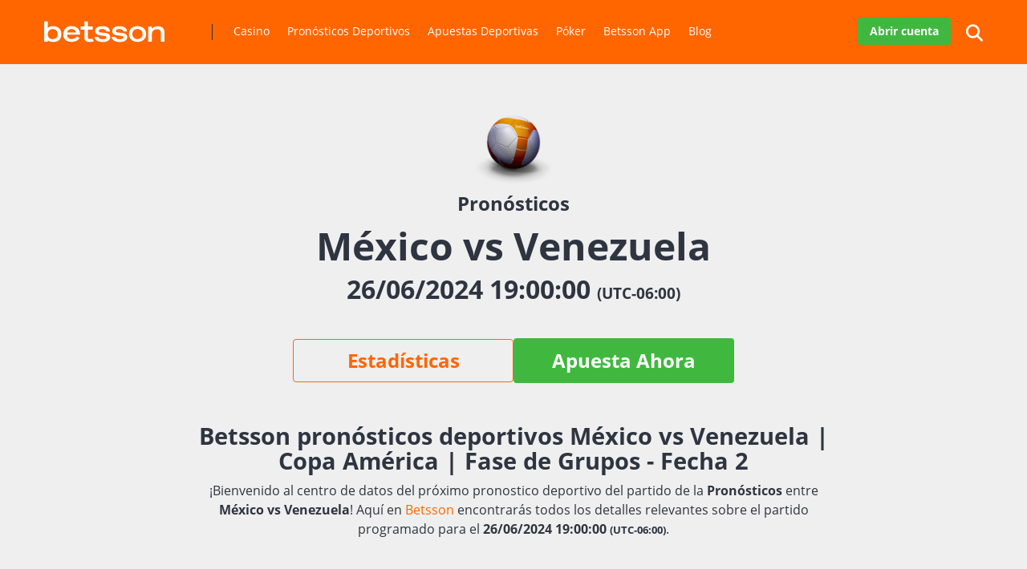

--- FILE ---
content_type: text/html; charset=UTF-8
request_url: https://betssonmexico.mx/pronosticos/mexico-vs-venezuela-2606-betsson/
body_size: 35535
content:
<!DOCTYPE html>
<html lang="es" prefix="og: https://ogp.me/ns#">
<head>
    <meta charset="UTF-8" />
    <meta http-equiv="X-UA-Compatible" content="IE=edge" />
    <meta name="viewport" id="viewport" content="width=device-width, initial-scale=1.0, maximum-scale=1.0, minimum-scale=1.0, user-scalable=no" />
	
<!-- Search Engine Optimization by Rank Math PRO - https://rankmath.com/ -->
<title>Betsson: México vs Venezuela | Copa América 2024</title>
<style id="wpr-usedcss">img:is([sizes=auto i],[sizes^="auto," i]){contain-intrinsic-size:3000px 1500px}.no-js .owl-carousel{display:block}.owl-height{transition:height .5s ease-in-out}.wp-block-button__link{align-content:center;box-sizing:border-box;cursor:pointer;display:inline-block;height:100%;text-align:center;word-break:break-word}.wp-block-button__link.aligncenter{text-align:center}:where(.wp-block-button__link){border-radius:9999px;box-shadow:none;padding:calc(.667em + 2px) calc(1.333em + 2px);text-decoration:none}:root :where(.wp-block-button .wp-block-button__link.is-style-outline),:root :where(.wp-block-button.is-style-outline>.wp-block-button__link){border:2px solid;padding:.667em 1.333em}:root :where(.wp-block-button .wp-block-button__link.is-style-outline:not(.has-text-color)),:root :where(.wp-block-button.is-style-outline>.wp-block-button__link:not(.has-text-color)){color:currentColor}:root :where(.wp-block-button .wp-block-button__link.is-style-outline:not(.has-background)),:root :where(.wp-block-button.is-style-outline>.wp-block-button__link:not(.has-background)){background-color:initial;background-image:none}.wp-block-buttons{box-sizing:border-box}.wp-block-buttons>.wp-block-button{display:inline-block;margin:0}.wp-block-buttons.is-content-justification-center{justify-content:center}.wp-block-buttons.aligncenter{text-align:center}.wp-block-buttons:not(.is-content-justification-space-between,.is-content-justification-right,.is-content-justification-left,.is-content-justification-center) .wp-block-button.aligncenter{margin-left:auto;margin-right:auto;width:100%}.wp-block-buttons .wp-block-button__link{width:100%}.wp-block-button.aligncenter{text-align:center}:where(.wp-block-calendar table:not(.has-background) th){background:#ddd}:where(.wp-block-columns){margin-bottom:1.75em}:where(.wp-block-columns.has-background){padding:1.25em 2.375em}:where(.wp-block-post-comments input[type=submit]){border:none}:where(.wp-block-cover-image:not(.has-text-color)),:where(.wp-block-cover:not(.has-text-color)){color:#fff}:where(.wp-block-cover-image.is-light:not(.has-text-color)),:where(.wp-block-cover.is-light:not(.has-text-color)){color:#000}:root :where(.wp-block-cover h1:not(.has-text-color)),:root :where(.wp-block-cover h2:not(.has-text-color)),:root :where(.wp-block-cover h3:not(.has-text-color)),:root :where(.wp-block-cover h4:not(.has-text-color)),:root :where(.wp-block-cover h5:not(.has-text-color)),:root :where(.wp-block-cover h6:not(.has-text-color)),:root :where(.wp-block-cover p:not(.has-text-color)){color:inherit}:where(.wp-block-file){margin-bottom:1.5em}:where(.wp-block-file__button){border-radius:2em;display:inline-block;padding:.5em 1em}:where(.wp-block-file__button):is(a):active,:where(.wp-block-file__button):is(a):focus,:where(.wp-block-file__button):is(a):hover,:where(.wp-block-file__button):is(a):visited{box-shadow:none;color:#fff;opacity:.85;text-decoration:none}.wp-block-group{box-sizing:border-box}:where(.wp-block-group.wp-block-group-is-layout-constrained){position:relative}h1.has-background,h2.has-background,h3.has-background,h4.has-background{padding:1.25em 2.375em}.wp-block-image>a,.wp-block-image>figure>a{display:inline-block}.wp-block-image img{box-sizing:border-box;height:auto;max-width:100%;vertical-align:bottom}@media not (prefers-reduced-motion){.wp-block-image img.hide{visibility:hidden}.wp-block-image img.show{animation:.4s show-content-image}}.wp-block-image.aligncenter{text-align:center}.wp-block-image.alignfull>a{width:100%}.wp-block-image.alignfull img{height:auto;width:100%}.wp-block-image .aligncenter,.wp-block-image.aligncenter{display:table}.wp-block-image .aligncenter>figcaption,.wp-block-image.aligncenter>figcaption{caption-side:bottom;display:table-caption}.wp-block-image .aligncenter{margin-left:auto;margin-right:auto}.wp-block-image :where(figcaption){margin-bottom:1em;margin-top:.5em}:root :where(.wp-block-image.is-style-rounded img,.wp-block-image .is-style-rounded img){border-radius:9999px}.wp-block-image figure{margin:0}@keyframes show-content-image{0%{visibility:hidden}99%{visibility:hidden}to{visibility:visible}}:where(.wp-block-latest-comments:not([style*=line-height] .wp-block-latest-comments__comment)){line-height:1.1}:where(.wp-block-latest-comments:not([style*=line-height] .wp-block-latest-comments__comment-excerpt p)){line-height:1.8}:root :where(.wp-block-latest-posts.is-grid){padding:0}:root :where(.wp-block-latest-posts.wp-block-latest-posts__list){padding-left:0}ul{box-sizing:border-box}:root :where(.wp-block-list.has-background){padding:1.25em 2.375em}:where(.wp-block-navigation.has-background .wp-block-navigation-item a:not(.wp-element-button)),:where(.wp-block-navigation.has-background .wp-block-navigation-submenu a:not(.wp-element-button)){padding:.5em 1em}:where(.wp-block-navigation .wp-block-navigation__submenu-container .wp-block-navigation-item a:not(.wp-element-button)),:where(.wp-block-navigation .wp-block-navigation__submenu-container .wp-block-navigation-submenu a:not(.wp-element-button)),:where(.wp-block-navigation .wp-block-navigation__submenu-container .wp-block-navigation-submenu button.wp-block-navigation-item__content),:where(.wp-block-navigation .wp-block-navigation__submenu-container .wp-block-pages-list__item button.wp-block-navigation-item__content){padding:.5em 1em}:root :where(p.has-background){padding:1.25em 2.375em}:where(p.has-text-color:not(.has-link-color)) a{color:inherit}:where(.wp-block-post-comments-form) input:not([type=submit]),:where(.wp-block-post-comments-form) textarea{border:1px solid #949494;font-family:inherit;font-size:1em}:where(.wp-block-post-comments-form) input:where(:not([type=submit]):not([type=checkbox])),:where(.wp-block-post-comments-form) textarea{padding:calc(.667em + 2px)}:where(.wp-block-post-excerpt){box-sizing:border-box;margin-bottom:var(--wp--style--block-gap);margin-top:var(--wp--style--block-gap)}:where(.wp-block-preformatted.has-background){padding:1.25em 2.375em}:where(.wp-block-search__button){border:1px solid #ccc;padding:6px 10px}:where(.wp-block-search__input){font-family:inherit;font-size:inherit;font-style:inherit;font-weight:inherit;letter-spacing:inherit;line-height:inherit;text-transform:inherit}:where(.wp-block-search__button-inside .wp-block-search__inside-wrapper){border:1px solid #949494;box-sizing:border-box;padding:4px}:where(.wp-block-search__button-inside .wp-block-search__inside-wrapper) .wp-block-search__input{border:none;border-radius:0;padding:0 4px}:where(.wp-block-search__button-inside .wp-block-search__inside-wrapper) .wp-block-search__input:focus{outline:0}:where(.wp-block-search__button-inside .wp-block-search__inside-wrapper) :where(.wp-block-search__button){padding:4px 8px}:root :where(.wp-block-separator.is-style-dots){height:auto;line-height:1;text-align:center}:root :where(.wp-block-separator.is-style-dots):before{color:currentColor;content:"···";font-family:serif;font-size:1.5em;letter-spacing:2em;padding-left:2em}:root :where(.wp-block-site-logo.is-style-rounded){border-radius:9999px}:where(.wp-block-social-links:not(.is-style-logos-only)) .wp-social-link{background-color:#f0f0f0;color:#444}:where(.wp-block-social-links:not(.is-style-logos-only)) .wp-social-link-amazon{background-color:#f90;color:#fff}:where(.wp-block-social-links:not(.is-style-logos-only)) .wp-social-link-bandcamp{background-color:#1ea0c3;color:#fff}:where(.wp-block-social-links:not(.is-style-logos-only)) .wp-social-link-behance{background-color:#0757fe;color:#fff}:where(.wp-block-social-links:not(.is-style-logos-only)) .wp-social-link-bluesky{background-color:#0a7aff;color:#fff}:where(.wp-block-social-links:not(.is-style-logos-only)) .wp-social-link-codepen{background-color:#1e1f26;color:#fff}:where(.wp-block-social-links:not(.is-style-logos-only)) .wp-social-link-deviantart{background-color:#02e49b;color:#fff}:where(.wp-block-social-links:not(.is-style-logos-only)) .wp-social-link-discord{background-color:#5865f2;color:#fff}:where(.wp-block-social-links:not(.is-style-logos-only)) .wp-social-link-dribbble{background-color:#e94c89;color:#fff}:where(.wp-block-social-links:not(.is-style-logos-only)) .wp-social-link-dropbox{background-color:#4280ff;color:#fff}:where(.wp-block-social-links:not(.is-style-logos-only)) .wp-social-link-etsy{background-color:#f45800;color:#fff}:where(.wp-block-social-links:not(.is-style-logos-only)) .wp-social-link-facebook{background-color:#0866ff;color:#fff}:where(.wp-block-social-links:not(.is-style-logos-only)) .wp-social-link-fivehundredpx{background-color:#000;color:#fff}:where(.wp-block-social-links:not(.is-style-logos-only)) .wp-social-link-flickr{background-color:#0461dd;color:#fff}:where(.wp-block-social-links:not(.is-style-logos-only)) .wp-social-link-foursquare{background-color:#e65678;color:#fff}:where(.wp-block-social-links:not(.is-style-logos-only)) .wp-social-link-github{background-color:#24292d;color:#fff}:where(.wp-block-social-links:not(.is-style-logos-only)) .wp-social-link-goodreads{background-color:#eceadd;color:#382110}:where(.wp-block-social-links:not(.is-style-logos-only)) .wp-social-link-google{background-color:#ea4434;color:#fff}:where(.wp-block-social-links:not(.is-style-logos-only)) .wp-social-link-gravatar{background-color:#1d4fc4;color:#fff}:where(.wp-block-social-links:not(.is-style-logos-only)) .wp-social-link-instagram{background-color:#f00075;color:#fff}:where(.wp-block-social-links:not(.is-style-logos-only)) .wp-social-link-lastfm{background-color:#e21b24;color:#fff}:where(.wp-block-social-links:not(.is-style-logos-only)) .wp-social-link-linkedin{background-color:#0d66c2;color:#fff}:where(.wp-block-social-links:not(.is-style-logos-only)) .wp-social-link-mastodon{background-color:#3288d4;color:#fff}:where(.wp-block-social-links:not(.is-style-logos-only)) .wp-social-link-medium{background-color:#000;color:#fff}:where(.wp-block-social-links:not(.is-style-logos-only)) .wp-social-link-meetup{background-color:#f6405f;color:#fff}:where(.wp-block-social-links:not(.is-style-logos-only)) .wp-social-link-patreon{background-color:#000;color:#fff}:where(.wp-block-social-links:not(.is-style-logos-only)) .wp-social-link-pinterest{background-color:#e60122;color:#fff}:where(.wp-block-social-links:not(.is-style-logos-only)) .wp-social-link-pocket{background-color:#ef4155;color:#fff}:where(.wp-block-social-links:not(.is-style-logos-only)) .wp-social-link-reddit{background-color:#ff4500;color:#fff}:where(.wp-block-social-links:not(.is-style-logos-only)) .wp-social-link-skype{background-color:#0478d7;color:#fff}:where(.wp-block-social-links:not(.is-style-logos-only)) .wp-social-link-snapchat{background-color:#fefc00;color:#fff;stroke:#000}:where(.wp-block-social-links:not(.is-style-logos-only)) .wp-social-link-soundcloud{background-color:#ff5600;color:#fff}:where(.wp-block-social-links:not(.is-style-logos-only)) .wp-social-link-spotify{background-color:#1bd760;color:#fff}:where(.wp-block-social-links:not(.is-style-logos-only)) .wp-social-link-telegram{background-color:#2aabee;color:#fff}:where(.wp-block-social-links:not(.is-style-logos-only)) .wp-social-link-threads{background-color:#000;color:#fff}:where(.wp-block-social-links:not(.is-style-logos-only)) .wp-social-link-tiktok{background-color:#000;color:#fff}:where(.wp-block-social-links:not(.is-style-logos-only)) .wp-social-link-tumblr{background-color:#011835;color:#fff}:where(.wp-block-social-links:not(.is-style-logos-only)) .wp-social-link-twitch{background-color:#6440a4;color:#fff}:where(.wp-block-social-links:not(.is-style-logos-only)) .wp-social-link-twitter{background-color:#1da1f2;color:#fff}:where(.wp-block-social-links:not(.is-style-logos-only)) .wp-social-link-vimeo{background-color:#1eb7ea;color:#fff}:where(.wp-block-social-links:not(.is-style-logos-only)) .wp-social-link-vk{background-color:#4680c2;color:#fff}:where(.wp-block-social-links:not(.is-style-logos-only)) .wp-social-link-wordpress{background-color:#3499cd;color:#fff}:where(.wp-block-social-links:not(.is-style-logos-only)) .wp-social-link-whatsapp{background-color:#25d366;color:#fff}:where(.wp-block-social-links:not(.is-style-logos-only)) .wp-social-link-x{background-color:#000;color:#fff}:where(.wp-block-social-links:not(.is-style-logos-only)) .wp-social-link-yelp{background-color:#d32422;color:#fff}:where(.wp-block-social-links:not(.is-style-logos-only)) .wp-social-link-youtube{background-color:red;color:#fff}:where(.wp-block-social-links.is-style-logos-only) .wp-social-link{background:0 0}:where(.wp-block-social-links.is-style-logos-only) .wp-social-link svg{height:1.25em;width:1.25em}:where(.wp-block-social-links.is-style-logos-only) .wp-social-link-amazon{color:#f90}:where(.wp-block-social-links.is-style-logos-only) .wp-social-link-bandcamp{color:#1ea0c3}:where(.wp-block-social-links.is-style-logos-only) .wp-social-link-behance{color:#0757fe}:where(.wp-block-social-links.is-style-logos-only) .wp-social-link-bluesky{color:#0a7aff}:where(.wp-block-social-links.is-style-logos-only) .wp-social-link-codepen{color:#1e1f26}:where(.wp-block-social-links.is-style-logos-only) .wp-social-link-deviantart{color:#02e49b}:where(.wp-block-social-links.is-style-logos-only) .wp-social-link-discord{color:#5865f2}:where(.wp-block-social-links.is-style-logos-only) .wp-social-link-dribbble{color:#e94c89}:where(.wp-block-social-links.is-style-logos-only) .wp-social-link-dropbox{color:#4280ff}:where(.wp-block-social-links.is-style-logos-only) .wp-social-link-etsy{color:#f45800}:where(.wp-block-social-links.is-style-logos-only) .wp-social-link-facebook{color:#0866ff}:where(.wp-block-social-links.is-style-logos-only) .wp-social-link-fivehundredpx{color:#000}:where(.wp-block-social-links.is-style-logos-only) .wp-social-link-flickr{color:#0461dd}:where(.wp-block-social-links.is-style-logos-only) .wp-social-link-foursquare{color:#e65678}:where(.wp-block-social-links.is-style-logos-only) .wp-social-link-github{color:#24292d}:where(.wp-block-social-links.is-style-logos-only) .wp-social-link-goodreads{color:#382110}:where(.wp-block-social-links.is-style-logos-only) .wp-social-link-google{color:#ea4434}:where(.wp-block-social-links.is-style-logos-only) .wp-social-link-gravatar{color:#1d4fc4}:where(.wp-block-social-links.is-style-logos-only) .wp-social-link-instagram{color:#f00075}:where(.wp-block-social-links.is-style-logos-only) .wp-social-link-lastfm{color:#e21b24}:where(.wp-block-social-links.is-style-logos-only) .wp-social-link-linkedin{color:#0d66c2}:where(.wp-block-social-links.is-style-logos-only) .wp-social-link-mastodon{color:#3288d4}:where(.wp-block-social-links.is-style-logos-only) .wp-social-link-medium{color:#000}:where(.wp-block-social-links.is-style-logos-only) .wp-social-link-meetup{color:#f6405f}:where(.wp-block-social-links.is-style-logos-only) .wp-social-link-patreon{color:#000}:where(.wp-block-social-links.is-style-logos-only) .wp-social-link-pinterest{color:#e60122}:where(.wp-block-social-links.is-style-logos-only) .wp-social-link-pocket{color:#ef4155}:where(.wp-block-social-links.is-style-logos-only) .wp-social-link-reddit{color:#ff4500}:where(.wp-block-social-links.is-style-logos-only) .wp-social-link-skype{color:#0478d7}:where(.wp-block-social-links.is-style-logos-only) .wp-social-link-snapchat{color:#fff;stroke:#000}:where(.wp-block-social-links.is-style-logos-only) .wp-social-link-soundcloud{color:#ff5600}:where(.wp-block-social-links.is-style-logos-only) .wp-social-link-spotify{color:#1bd760}:where(.wp-block-social-links.is-style-logos-only) .wp-social-link-telegram{color:#2aabee}:where(.wp-block-social-links.is-style-logos-only) .wp-social-link-threads{color:#000}:where(.wp-block-social-links.is-style-logos-only) .wp-social-link-tiktok{color:#000}:where(.wp-block-social-links.is-style-logos-only) .wp-social-link-tumblr{color:#011835}:where(.wp-block-social-links.is-style-logos-only) .wp-social-link-twitch{color:#6440a4}:where(.wp-block-social-links.is-style-logos-only) .wp-social-link-twitter{color:#1da1f2}:where(.wp-block-social-links.is-style-logos-only) .wp-social-link-vimeo{color:#1eb7ea}:where(.wp-block-social-links.is-style-logos-only) .wp-social-link-vk{color:#4680c2}:where(.wp-block-social-links.is-style-logos-only) .wp-social-link-whatsapp{color:#25d366}:where(.wp-block-social-links.is-style-logos-only) .wp-social-link-wordpress{color:#3499cd}:where(.wp-block-social-links.is-style-logos-only) .wp-social-link-x{color:#000}:where(.wp-block-social-links.is-style-logos-only) .wp-social-link-yelp{color:#d32422}:where(.wp-block-social-links.is-style-logos-only) .wp-social-link-youtube{color:red}:root :where(.wp-block-social-links .wp-social-link a){padding:.25em}:root :where(.wp-block-social-links.is-style-logos-only .wp-social-link a){padding:0}:root :where(.wp-block-social-links.is-style-pill-shape .wp-social-link a){padding-left:.6666666667em;padding-right:.6666666667em}:root :where(.wp-block-tag-cloud.is-style-outline){display:flex;flex-wrap:wrap;gap:1ch}:root :where(.wp-block-tag-cloud.is-style-outline a){border:1px solid;font-size:unset!important;margin-right:0;padding:1ch 2ch;text-decoration:none!important}.wp-block-table{overflow-x:auto}.wp-block-table table{border-collapse:collapse;width:100%}.wp-block-table td{border:1px solid;padding:.5em}.wp-block-table.aligncenter{display:table;width:auto}.wp-block-table.aligncenter td{word-break:break-word}.wp-block-table.is-style-stripes{background-color:initial;border-bottom:1px solid #f0f0f0;border-collapse:inherit;border-spacing:0}.wp-block-table.is-style-stripes tbody tr:nth-child(odd){background-color:#f0f0f0}.wp-block-table.is-style-stripes td{border-color:#0000}:root :where(.wp-block-table-of-contents){box-sizing:border-box}:where(.wp-block-term-description){box-sizing:border-box;margin-bottom:var(--wp--style--block-gap);margin-top:var(--wp--style--block-gap)}:where(pre.wp-block-verse){font-family:inherit}.wp-element-button{cursor:pointer}:root{--wp--preset--font-size--normal:16px;--wp--preset--font-size--huge:42px}.has-text-align-center{text-align:center}.aligncenter{clear:both}html :where(.has-border-color){border-style:solid}html :where([style*=border-top-color]){border-top-style:solid}html :where([style*=border-right-color]){border-right-style:solid}html :where([style*=border-bottom-color]){border-bottom-style:solid}html :where([style*=border-left-color]){border-left-style:solid}html :where([style*=border-width]){border-style:solid}html :where([style*=border-top-width]){border-top-style:solid}html :where([style*=border-right-width]){border-right-style:solid}html :where([style*=border-bottom-width]){border-bottom-style:solid}html :where([style*=border-left-width]){border-left-style:solid}html :where(img[class*=wp-image-]){height:auto;max-width:100%}:where(figure){margin:0 0 1em}html :where(.is-position-sticky){--wp-admin--admin-bar--position-offset:var(--wp-admin--admin-bar--height,0px)}@media screen and (max-width:600px){html :where(.is-position-sticky){--wp-admin--admin-bar--position-offset:0px}}.wp-block-button__link{color:#fff;background-color:#32373c;border-radius:9999px;box-shadow:none;text-decoration:none;padding:calc(.667em + 2px) calc(1.333em + 2px);font-size:1.125em}:root{--wp--preset--aspect-ratio--square:1;--wp--preset--aspect-ratio--4-3:4/3;--wp--preset--aspect-ratio--3-4:3/4;--wp--preset--aspect-ratio--3-2:3/2;--wp--preset--aspect-ratio--2-3:2/3;--wp--preset--aspect-ratio--16-9:16/9;--wp--preset--aspect-ratio--9-16:9/16;--wp--preset--color--black:#000000;--wp--preset--color--cyan-bluish-gray:#abb8c3;--wp--preset--color--white:#ffffff;--wp--preset--color--pale-pink:#f78da7;--wp--preset--color--vivid-red:#cf2e2e;--wp--preset--color--luminous-vivid-orange:#ff6900;--wp--preset--color--luminous-vivid-amber:#fcb900;--wp--preset--color--light-green-cyan:#7bdcb5;--wp--preset--color--vivid-green-cyan:#00d084;--wp--preset--color--pale-cyan-blue:#8ed1fc;--wp--preset--color--vivid-cyan-blue:#0693e3;--wp--preset--color--vivid-purple:#9b51e0;--wp--preset--color--mercury-main:#ff6600;--wp--preset--color--mercury-second:#46b747;--wp--preset--color--mercury-white:#fff;--wp--preset--color--mercury-gray:#263238;--wp--preset--color--mercury-emerald:#2edd6c;--wp--preset--color--mercury-alizarin:#e74c3c;--wp--preset--color--mercury-wisteria:#8e44ad;--wp--preset--color--mercury-peter-river:#3498db;--wp--preset--color--mercury-clouds:#ecf0f1;--wp--preset--gradient--vivid-cyan-blue-to-vivid-purple:linear-gradient(135deg,rgba(6, 147, 227, 1) 0%,rgb(155, 81, 224) 100%);--wp--preset--gradient--light-green-cyan-to-vivid-green-cyan:linear-gradient(135deg,rgb(122, 220, 180) 0%,rgb(0, 208, 130) 100%);--wp--preset--gradient--luminous-vivid-amber-to-luminous-vivid-orange:linear-gradient(135deg,rgba(252, 185, 0, 1) 0%,rgba(255, 105, 0, 1) 100%);--wp--preset--gradient--luminous-vivid-orange-to-vivid-red:linear-gradient(135deg,rgba(255, 105, 0, 1) 0%,rgb(207, 46, 46) 100%);--wp--preset--gradient--very-light-gray-to-cyan-bluish-gray:linear-gradient(135deg,rgb(238, 238, 238) 0%,rgb(169, 184, 195) 100%);--wp--preset--gradient--cool-to-warm-spectrum:linear-gradient(135deg,rgb(74, 234, 220) 0%,rgb(151, 120, 209) 20%,rgb(207, 42, 186) 40%,rgb(238, 44, 130) 60%,rgb(251, 105, 98) 80%,rgb(254, 248, 76) 100%);--wp--preset--gradient--blush-light-purple:linear-gradient(135deg,rgb(255, 206, 236) 0%,rgb(152, 150, 240) 100%);--wp--preset--gradient--blush-bordeaux:linear-gradient(135deg,rgb(254, 205, 165) 0%,rgb(254, 45, 45) 50%,rgb(107, 0, 62) 100%);--wp--preset--gradient--luminous-dusk:linear-gradient(135deg,rgb(255, 203, 112) 0%,rgb(199, 81, 192) 50%,rgb(65, 88, 208) 100%);--wp--preset--gradient--pale-ocean:linear-gradient(135deg,rgb(255, 245, 203) 0%,rgb(182, 227, 212) 50%,rgb(51, 167, 181) 100%);--wp--preset--gradient--electric-grass:linear-gradient(135deg,rgb(202, 248, 128) 0%,rgb(113, 206, 126) 100%);--wp--preset--gradient--midnight:linear-gradient(135deg,rgb(2, 3, 129) 0%,rgb(40, 116, 252) 100%);--wp--preset--font-size--small:13px;--wp--preset--font-size--medium:20px;--wp--preset--font-size--large:36px;--wp--preset--font-size--x-large:42px;--wp--preset--spacing--20:0.44rem;--wp--preset--spacing--30:0.67rem;--wp--preset--spacing--40:1rem;--wp--preset--spacing--50:1.5rem;--wp--preset--spacing--60:2.25rem;--wp--preset--spacing--70:3.38rem;--wp--preset--spacing--80:5.06rem;--wp--preset--shadow--natural:6px 6px 9px rgba(0, 0, 0, .2);--wp--preset--shadow--deep:12px 12px 50px rgba(0, 0, 0, .4);--wp--preset--shadow--sharp:6px 6px 0px rgba(0, 0, 0, .2);--wp--preset--shadow--outlined:6px 6px 0px -3px rgba(255, 255, 255, 1),6px 6px rgba(0, 0, 0, 1);--wp--preset--shadow--crisp:6px 6px 0px rgba(0, 0, 0, 1)}:where(.is-layout-flex){gap:.5em}:where(.is-layout-grid){gap:.5em}body .is-layout-flex{display:flex}.is-layout-flex{flex-wrap:wrap;align-items:center}.is-layout-flex>:is(*,div){margin:0}.has-luminous-vivid-orange-background-color{background-color:var(--wp--preset--color--luminous-vivid-orange)!important}:where(.wp-block-post-template.is-layout-flex){gap:1.25em}:where(.wp-block-post-template.is-layout-grid){gap:1.25em}:where(.wp-block-columns.is-layout-flex){gap:2em}:where(.wp-block-columns.is-layout-grid){gap:2em}:root :where(.wp-block-pullquote){font-size:1.5em;line-height:1.6}.space-companies-archive-item{display:inline-block}.space-companies-archive-item img{border-radius:5px}.space-companies-archive-item-img{margin-bottom:30px;line-height:0}.space-companies-archive-item-title{margin-bottom:10px}.space-companies-archive-item-title a{font-weight:700;font-size:1.333em;line-height:1.25em;color:#151515}.space-companies-archive-item-title a:hover{color:#b2bec3}.space-companies-archive-item-button{margin-top:30px}.space-companies-archive-item-button a{display:inline-block;padding:13px 40px;font-weight:700;font-size:1em;line-height:1.25em;color:#fff;border-radius:23px;background-color:#be2edd;box-shadow:0 0 15px 0 rgba(255,255,255,.15);-webkit-transition:.5s ease-in-out;-moz-transition:.5s ease-in-out;-ms-transition:.5s ease-in-out;-o-transition:.5s ease-in-out;transition:all .5s ease-in-out}.space-companies-archive-item-button a:hover{box-shadow:0 8px 30px 0 rgba(190,46,221,.6)}.space-organizations-archive-item-button-notice{margin:8px 15px 0;font-weight:400;font-size:.75em;line-height:1.25em;color:#7f8c8d}.space-organizations-archive-item-button-notice a{color:#7f8c8d!important;text-decoration:underline}.space-organizations-archive-item-button-notice a:hover{text-decoration:none}.space-organizations-archive-item-button-notice p{line-height:1.25em!important}.space-companies-2-archive-item{display:inline-block}.space-companies-2-archive-item img{border-radius:5px;box-shadow:0 10px 40px 0 rgba(109,141,173,.25)}.space-companies-2-archive-item-img{width:115px;height:100px;margin-right:-115px;line-height:0;z-index:1}.space-companies-2-archive-item-title{margin-bottom:5px;font-family:Roboto,sans-serif;font-weight:700;font-size:1em;line-height:1.2em;color:#151515}.space-companies-2-archive-item-title a{color:#151515;border-bottom:1px solid transparent}.space-companies-2-archive-item-title a:hover{color:#b2bec3}.space-organizations-3-archive-item{display:inline-block}.space-organizations-3-archive-item-logo-ins{padding:10px 30px;line-height:0}.space-organizations-3-archive-item-logo-ins img{border-radius:5px}.space-organizations-3-archive-item-button-ins a{display:inline-block;min-width:180px;padding:10px 30px;font-weight:400;font-size:1em;line-height:1.25em;color:#fff;border-radius:20px;background-color:#2ecc71;box-shadow:0 0 15px 0 rgba(255,255,255,.35);-webkit-transition:.5s ease-in-out;-moz-transition:.5s ease-in-out;-ms-transition:.5s ease-in-out;-o-transition:.5s ease-in-out;transition:all .5s ease-in-out}.space-organizations-3-archive-item-button-ins a:hover{box-shadow:0 0 15px 0 rgba(45,221,108,.55)}.space-organizations-3-archive-item-button-ins a i{padding-right:5px}.space-organizations-3-archive-item-button-ins a:first-child{margin-bottom:4px}.space-organizations-3-archive-item-button-ins a:last-child{margin-top:4px;background-color:#7f8c8d}.space-organizations-3-archive-item-button-ins a:last-child:hover{box-shadow:0 0 15px 0 rgba(127,140,141,.55)}.space-organizations-3-archive-item-logo-ins:after{content:'';position:absolute;width:1px;height:50px;right:0;top:0;bottom:0;margin:auto 0;background-color:#d6d7db}.space-organizations-4-archive-item{display:inline-block}.space-organizations-4-archive-item-logo{flex:0 0 65px;display:inline-block;line-height:0;order:1;width:50px}.space-organizations-4-archive-item-logo img{border-radius:5px}.space-organizations-4-archive-item-title{flex:1 1 25%;display:inline-block;order:2;font-weight:700;font-size:1em;line-height:1.25em;color:#fff}.space-organizations-4-archive-item-title a{font-weight:700;font-size:1em;line-height:1.25em;color:#151515}.space-organizations-4-archive-item-title a:hover{color:#bdc3c7}.space-organizations-4-archive-item-button-one-ins{margin-right:8px}.space-organizations-4-archive-item-button-one-ins a{display:block;font-weight:400;font-size:.75em;line-height:1.45em;text-decoration:none;padding:6px;color:#fff;background-color:#7f8c8d;border-radius:5px}.space-organizations-4-archive-item-button-one-ins a:hover{background-color:#717c7d}.space-organizations-4-archive-item-button-two-ins{margin-left:8px}.space-organizations-4-archive-item-button-two-ins a{display:block;font-weight:400;font-size:.75em;line-height:1.45em;text-decoration:none;padding:6px;color:#fff;background-color:#2ecc71;border-radius:5px}.space-organizations-4-archive-item-button-two-ins a:hover{background-color:#27ae60}.space-organizations-4-archive-item .space-organizations-archive-item-button-notice{color:#bdc3c7}.space-organizations-4-archive-item .space-organizations-archive-item-button-notice a{color:#bdc3c7!important}.space-organizations-5-archive-item{display:inline-block}.space-organizations-5-archive-item img{border-radius:5px}.space-organizations-5-archive-item-title{font-weight:700;color:#fff;font-size:2.369em;line-height:1.15em;margin-bottom:20px}.space-organizations-5-archive-item-button1{color:#fff;font-size:1em;line-height:1.333em;margin-bottom:14px}.space-organizations-5-archive-item-button1 a{color:#fff!important;text-decoration:none!important;font-size:1em;line-height:1.333em;display:inline-block;min-width:190px;min-height:46px;padding:13px 25px;border-radius:23px;background-color:#2ecc71;box-shadow:0 10px 15px 0 rgba(46,204,113,.5)}.space-organizations-5-archive-item-button1 a:hover{box-shadow:0 0 0 0 rgba(46,204,113,0)}.space-organizations-5-archive-item-button2{color:#b2bec3;font-size:1em;line-height:1.25em}.space-organizations-5-archive-item-button2 a{color:#b2bec3!important;text-decoration:none!important;font-size:1em;line-height:1.333em;display:inline-block;min-width:190px;min-height:44px;padding:12px 25px;border-radius:23px;border:1px solid #b2bec3;background-color:transparent}.space-organizations-5-archive-item-button2 a:hover{color:#fff!important;border:1px solid #fff}.space-organizations-5-archive-item-tac{left:30px;bottom:30px;color:#b2bec3;font-size:.75em;line-height:1.25em}.space-organizations-5-archive-item-tac a{color:#b2bec3!important;text-decoration:underline!important;display:inline-block}.space-organizations-5-archive-item-tac a:hover{color:#fff!important}.space-organizations-6-archive-item{display:inline-block}.space-organizations-6-archive-item img{border-radius:5px}.space-organizations-6-archive-item-title{font-weight:700;color:#fff;font-size:1.333em;line-height:1.15em;margin-bottom:15px}.space-organizations-6-archive-item-button1{color:#fff;font-size:1em;line-height:1.333em;margin-bottom:10px}.space-organizations-6-archive-item-button1 a{color:#fff!important;text-decoration:none!important;font-size:1em;line-height:1.333em;display:inline-block;min-width:140px;min-height:36px;padding:8px 20px;border-radius:18px;background-color:#2ecc71;box-shadow:0 10px 15px 0 rgba(46,204,113,.5)}.space-organizations-6-archive-item-button1 a:hover{box-shadow:0 0 0 0 rgba(46,204,113,0)}.space-organizations-6-archive-item-button2{color:#b2bec3;font-size:1em;line-height:1.25em}.space-organizations-6-archive-item-button2 a{color:#b2bec3!important;text-decoration:none!important;font-size:1em;line-height:1.333em;display:inline-block;min-width:140px;min-height:36px;padding:7px 20px;border-radius:18px;border:1px solid #b2bec3;background-color:transparent}.space-organizations-6-archive-item-button2 a:hover{color:#fff!important;border:1px solid #fff}.space-organizations-6-archive-item-tac{left:15px;bottom:15px;color:#b2bec3;font-size:.75em;line-height:1.25em}.space-organizations-6-archive-item-tac a{color:#b2bec3!important;text-decoration:underline!important;display:inline-block}.space-organizations-6-archive-item-tac a:hover{color:#fff!important}.space-organizations-7-archive-item{display:inline-block;margin-bottom:30px}.space-organizations-7-archive-item-logo-img{width:75px;display:inline-block}.space-organizations-7-archive-item-button-one{color:#7f8c8d!important;font-size:14px;line-height:1.25em}.space-organizations-7-archive-item-button-one a{text-decoration:underline;color:#7f8c8d!important}.space-organizations-7-archive-item-button-one a:hover{color:#111!important}.space-organizations-7-archive-item-button-two a{display:inline-block;padding:13px 25px;margin:0 0 5px;font-weight:400;font-size:1em;line-height:1.25em;color:#fff!important;text-decoration:none!important;border-radius:23px;background-color:#2ecc71;box-shadow:0 5px 15px 0 rgba(45,221,108,.55);-webkit-transition:.5s ease-in-out;-moz-transition:.5s ease-in-out;-ms-transition:.5s ease-in-out;-o-transition:.5s ease-in-out;transition:all .5s ease-in-out}.space-organizations-7-archive-item-button-two a:hover{box-shadow:0 5px 15px 0 rgba(45,221,108,0)}.space-organizations-7-archive-item-button-notice{color:#7f8c8d;font-size:.75em;line-height:1.25em}.space-organizations-7-archive-item-button-notice a{color:#7f8c8d!important;text-decoration:underline!important;display:inline-block}.space-organizations-7-archive-item-button-notice a:hover{color:#111!important}.space-organizations-7-archive-item-button-notice{line-height:1.25em!important}.space-organizations-8-archive-item{display:inline-block;margin-bottom:30px}.space-organizations-8-archive-item-brand-logo-ins{padding:15px}.space-organizations-8-archive-item-brand-name-link a{font-family:Roboto,sans-serif;display:inline-block;margin:0 15px;font-weight:700;font-size:1.333em;line-height:1.1em;color:#151515!important;text-decoration:none!important}.space-organizations-8-archive-item-brand-name-link a:hover{color:#b2bec3!important}.space-organizations-8-archive-item-button-one{color:#7f8c8d!important;font-size:14px;line-height:1.25em;margin-bottom:5px}.space-organizations-8-archive-item-button-one a{text-decoration:underline;color:#7f8c8d!important}.space-organizations-8-archive-item-button-one a:hover{color:#111!important}.space-organizations-8-archive-item-button-two{margin:0 25px}.space-organizations-8-archive-item-button-two a{display:inline-block;padding:20px;margin:0;width:100%;font-weight:400;font-size:1em;line-height:1.25em;color:#fff!important;text-decoration:none!important;border-radius:5px;background-color:#2ecc71;box-shadow:0 5px 15px 0 rgba(45,221,108,.55);-webkit-transition:.5s ease-in-out;-moz-transition:.5s ease-in-out;-ms-transition:.5s ease-in-out;-o-transition:.5s ease-in-out;transition:all .5s ease-in-out}.space-organizations-8-archive-item-button-two a:hover{box-shadow:0 5px 15px 0 rgba(45,221,108,0)}.space-organizations-8-archive-item-button-notice{color:#7f8c8d;font-size:.75em;line-height:1.25em}.space-organizations-8-archive-item-button-notice a{color:#7f8c8d!important;text-decoration:underline!important;display:inline-block}.space-organizations-8-archive-item-button-notice a:hover{color:#111!important}.space-organizations-8-archive-item-button-notice p{line-height:1.25em!important}.space-companies-sidebar-item{display:inline-block;padding-bottom:15px;margin-bottom:15px;border-bottom:1px solid #dfe6e9}.space-companies-sidebar-item:last-child{margin-bottom:0}.space-companies-sidebar-item img{margin-top:5px;border-radius:5px;box-shadow:0 10px 40px 0 rgba(109,141,173,.25)}.space-companies-sidebar-item-img{width:65px;height:50px;margin-right:-65px}.space-companies-sidebar-item-title{margin-left:65px}.space-companies-sidebar-item-title a{font-weight:700;font-size:1em;line-height:1.25em;color:#151515}.space-companies-sidebar-item-title a:hover{color:#b2bec3}.space-companies-sidebar-item-title p{padding-top:3px;padding-bottom:0!important;font-weight:400;font-size:.75em;line-height:1.25em;color:#7f8c8d;margin-bottom:0;padding-bottom:0}.space-companies-sidebar-item-title p a{color:#ff2453;font-weight:400;text-decoration:underline}.space-companies-sidebar-item-title p a:hover{text-decoration:none}.space-companies-sidebar-item-button{margin-top:10px;margin-left:65px}.space-companies-sidebar-item-button a{display:inline-block;padding:11px 18px;font-weight:700;font-size:.75em;line-height:1em;color:#fff;border-radius:3px;background-color:#be2edd;-webkit-transition:.5s ease-in-out;-moz-transition:.5s ease-in-out;-ms-transition:.5s ease-in-out;-o-transition:.5s ease-in-out;transition:all .5s ease-in-out}.space-companies-sidebar-item-button a:hover{background-color:#57606f}@media screen and (max-width:1024px) and (min-width:992px){.space-organizations-7-archive-item{margin-bottom:15px}.space-organizations-8-archive-item{margin-bottom:15px}}@media screen and (max-width:991px) and (min-width:768px){.space-companies-archive-item{width:50%!important}.space-companies-2-archive-item{width:50%!important}.space-organizations-3-archive-item{width:50%!important}.space-organizations-3-archive-item-button-ins{margin-top:10px}.space-organizations-3-archive-item-button-ins a{min-width:auto;padding:8px 20px;font-size:.85em;border-radius:16px;margin-left:2px;margin-right:2px}.space-organizations-3-archive-item-button-ins a:first-child{margin-bottom:0}.space-organizations-3-archive-item-button-ins a:last-child{margin-top:0}.space-organizations-3-archive-item-logo-ins:after{display:none}.space-organizations-4-archive-item{width:50%!important}.space-organizations-6-archive-item-title{font-size:1em;margin-bottom:5px}.space-organizations-6-archive-item-button1{margin-bottom:5px}.space-organizations-6-archive-item-button1 a{font-size:.75em;min-width:100px;min-height:28px;padding:7px 12px;border-radius:14px}.space-organizations-6-archive-item-button2 a{font-size:.75em;min-width:100px;min-height:28px;padding:6px 12px;border-radius:14px}.space-organizations-6-archive-item-tac{left:7px;bottom:7px}.space-organizations-7-archive-item{margin-bottom:15px}.space-organizations-8-archive-item{margin-bottom:15px}.space-organizations-8-archive-item-brand-logo-ins{padding:0}.space-organizations-8-archive-item-button-two a{max-width:300px}}@media screen and (max-width:767px) and (min-width:480px){.space-companies-archive-item{width:50%!important}.space-companies-2-archive-item{width:50%!important}.space-organizations-3-archive-item-button-ins{margin-top:10px}.space-organizations-3-archive-item-button-ins a{min-width:auto;padding:8px 20px;font-size:.85em;border-radius:16px;margin-left:2px;margin-right:2px}.space-organizations-3-archive-item-button-ins a:first-child{margin-bottom:0}.space-organizations-3-archive-item-button-ins a:last-child{margin-top:0}.space-organizations-3-archive-item-logo-ins:after{display:none}.space-organizations-4-archive-item{width:50%!important}.space-organizations-6-archive-item-title{font-size:1em;margin-bottom:5px}.space-organizations-6-archive-item-button1{margin-bottom:5px}.space-organizations-6-archive-item-button1 a{font-size:.75em;min-width:100px;min-height:28px;padding:7px 12px;border-radius:14px}.space-organizations-6-archive-item-button2 a{font-size:.75em;min-width:100px;min-height:28px;padding:6px 12px;border-radius:14px}.space-organizations-6-archive-item-tac{left:7px;bottom:7px}.space-organizations-7-archive-item{margin-bottom:15px}.space-organizations-8-archive-item{margin-bottom:15px}.space-organizations-8-archive-item-brand-logo-ins{padding:0}.space-organizations-8-archive-item-button-two a{max-width:300px}}@media screen and (max-width:479px){.space-companies-archive-item{width:50%!important;float:none}.space-companies-archive-item-img{margin-bottom:10px}.space-companies-archive-item img{width:80px}.space-companies-archive-item-title{margin-bottom:5px}.space-companies-archive-item-title a{font-size:1em}.space-companies-archive-item-button{margin-top:15px}.space-companies-archive-item-button a{padding:8px 20px;font-size:.85em;border-radius:16px}.space-companies-2-archive-item{width:50%!important}.space-companies-2-archive-item-img{float:none;width:100%;text-align:center;margin-right:0}.space-organizations-3-archive-item-button-ins{margin-top:10px}.space-organizations-3-archive-item-button-ins a{min-width:auto;padding:8px 20px;font-size:.85em;border-radius:16px;margin-left:2px;margin-right:2px}.space-organizations-3-archive-item-button-ins a:first-child{margin-bottom:0}.space-organizations-3-archive-item-button-ins a:last-child{margin-top:0}.space-organizations-3-archive-item-logo-ins:after{display:none}.space-organizations-4-archive-item{width:100%!important}.space-organizations-6-archive-item{width:50%!important}.space-organizations-6-archive-item-title{font-size:1em;margin-bottom:5px}.space-organizations-6-archive-item-button1{margin-bottom:5px}.space-organizations-6-archive-item-button1 a{font-size:.75em;min-width:100px;min-height:28px;padding:7px 12px;border-radius:14px}.space-organizations-6-archive-item-button2 a{font-size:.75em;min-width:100px;min-height:28px;padding:6px 12px;border-radius:14px}.space-organizations-6-archive-item-tac{left:7px;bottom:7px}.space-organizations-7-archive-item{margin-bottom:15px}.space-organizations-8-archive-item{margin-bottom:15px}.space-organizations-8-archive-item-brand-logo-ins{padding:0}.space-organizations-8-archive-item-button-two a{max-width:300px}}.slick-loading .slick-list{background:url("https://betssonmexico.mx/wp-content/plugins/adm-global-tools/css/ajax-loader.gif") center center no-repeat #fff}.slick-next,.slick-prev{position:absolute;display:block;height:20px;width:20px;line-height:0;font-size:0px;cursor:pointer;background:0 0;color:transparent;top:50%;-webkit-transform:translate(0,-50%);-ms-transform:translate(0,-50%);transform:translate(0,-50%);padding:0;border:none;outline:0}.slick-next:focus,.slick-next:hover,.slick-prev:focus,.slick-prev:hover{outline:0;background:0 0;color:transparent}.slick-next:focus:before,.slick-next:hover:before,.slick-prev:focus:before,.slick-prev:hover:before{opacity:.8}.slick-next.slick-disabled:before,.slick-prev.slick-disabled:before{opacity:.25}.slick-next:before,.slick-prev:before{font-family:slick;font-size:20px;line-height:1;color:#fff;opacity:.6;-webkit-font-smoothing:antialiased;-moz-osx-font-smoothing:grayscale}.slick-prev{left:-25px}[dir=rtl] .slick-prev{left:auto;right:-25px}.slick-prev:before{content:"←"}[dir=rtl] .slick-prev:before{content:"→"}.slick-next{right:-25px}[dir=rtl] .slick-next{left:-25px;right:auto}.slick-next:before{content:"→"}[dir=rtl] .slick-next:before{content:"←"}.slick-dotted.slick-slider{margin-bottom:30px}.slick-dots{position:absolute;bottom:-25px;list-style:none;display:block;text-align:center;padding:0;margin:0;width:100%}.slick-dots li{position:relative;display:inline-block;height:20px;width:20px;margin:0 5px;padding:0;cursor:pointer}.slick-dots li button{border:0;background:0 0;display:block;height:20px;width:20px;outline:0;line-height:0;font-size:0px;color:transparent;padding:5px;cursor:pointer}.slick-dots li button:focus,.slick-dots li button:hover{outline:0}.slick-dots li button:focus:before,.slick-dots li button:hover:before{opacity:.8}.slick-dots li button:before{position:absolute;top:0;left:0;content:"•";width:20px;height:20px;font-family:slick;font-size:6px;line-height:20px;text-align:center;color:#000;opacity:.25;-webkit-font-smoothing:antialiased;-moz-osx-font-smoothing:grayscale}.slick-dots li.slick-active button:before{color:#000;opacity:.6}.slick-slider{position:relative;display:block;box-sizing:border-box;-webkit-touch-callout:none;-webkit-user-select:none;-khtml-user-select:none;-moz-user-select:none;-ms-user-select:none;user-select:none;-ms-touch-action:pan-y;touch-action:pan-y;-webkit-tap-highlight-color:transparent}.slick-list{position:relative;overflow:hidden;display:block;margin:0;padding:0}.slick-list:focus{outline:0}.slick-list.dragging{cursor:pointer;cursor:hand}.slick-slider .slick-list,.slick-slider .slick-track{-webkit-transform:translate3d(0,0,0);-moz-transform:translate3d(0,0,0);-ms-transform:translate3d(0,0,0);-o-transform:translate3d(0,0,0);transform:translate3d(0,0,0)}.slick-track{position:relative;left:0;top:0;display:block;margin-left:auto;margin-right:auto}.slick-track:after,.slick-track:before{content:"";display:table}.slick-track:after{clear:both}.slick-loading .slick-track{visibility:hidden}.slick-slide{float:left;height:100%;min-height:1px;display:none}[dir=rtl] .slick-slide{float:right}.slick-slide img{display:block}.slick-slide.slick-loading img{display:none}.slick-slide.dragging img{pointer-events:none}.slick-initialized .slick-slide{display:block}.slick-loading .slick-slide{visibility:hidden}.slick-vertical .slick-slide{display:block;height:auto;border:1px solid transparent}.slick-arrow.slick-hidden{display:none}.ad-container{background:#111;width:100%;text-align:center;position:relative}.ad-container .hide-btn{display:flex;align-items:center;justify-content:center;position:absolute;top:0;right:0;cursor:pointer;background-color:rgba(255,255,255,.2);border:1px solid rgba(255,255,255,.1);color:rgba(255,255,255,.7);width:20px;height:20px;font-size:.7em;z-index:99999}.ad-container .hide-btn:hover{border:1px solid rgba(255,255,255,.2);background-color:rgba(255,255,255,.2);color:rgba(255,255,255,.9)}@media only screen and (min-width:480px){.ad-container .hide-btn{width:20px;height:20px}}.image-ad-container{background:0 0!important}.content-rand-ad-container,.footer-rand-ad-container,.header-ad-container,.header-rand-ad-container,.sticky-rand-ad-container{display:none}.footer-rand-ad-container{margin-bottom:40px}.acc-panel{margin-bottom:15px}.acc-panel .panel-heading{background:rgba(0,0,0,.1);padding:15px;position:relative;-webkit-transition:.5s;-moz-transition:.5s;-ms-transition:.5s;-o-transition:.5s;transition:all .5s ease;cursor:pointer}.acc-panel .panel-heading h4{font-size:16px;margin-top:0;margin-bottom:0;padding-right:40px}.acc-panel .panel-heading i{-webkit-transform:rotate(90deg);-moz-transform:rotate(90deg);-ms-transform:rotate(90deg);-o-transform:rotate(90deg);transform:rotate(90deg);position:absolute;top:18px;right:15px;transition:all .4s ease}.acc-panel .panel-heading:hover{background:rgba(0,0,0,.2)}.acc-panel.expanded .panel-heading{background:rgba(0,0,0,.2)}.acc-panel.expanded .panel-heading i{-webkit-transform:rotate(-90deg);-moz-transform:rotate(-90deg);-ms-transform:rotate(-90deg);-o-transform:rotate(-90deg);transform:rotate(-90deg);top:16px}.title{font-weight:700;font-size:1.4em;line-height:1em;text-decoration:none;width:100%;display:block}.odds-minified .odds-card .odds-carousel .slick-arrow{width:15px}.odds-minified .odds-card .odds-carousel .slick-arrow:before{font-size:14px}.odds-minified .odds-card .odds-carousel .slick-prev{left:2%}.odds-minified .odds-card .odds-carousel .slick-next{right:2%}@media only screen and (min-width:320px){.odds-minified .odds-card .odds-carousel .slick-arrow:before{font-size:18px}.odds-minified .odds-card .odds-carousel .slick-prev{left:5%}.odds-minified .odds-card .odds-carousel .slick-next{right:5%}}.odds-carousel{margin-bottom:0;max-width:800px;margin:0 auto}.odds-carousel .slick-next{right:10px}.odds-carousel .slick-prev{left:10px}.odds-carousel .slick-arrow{width:30px;height:30px;background-color:transparent;z-index:99}.odds-carousel .slick-arrow:before{font-size:25px}.space-page-content .odds-card a{text-decoration:none}.odds-card{text-align:center;color:#fff;background-size:cover;background-repeat:no-repeat;background-position:center center;font-size:20px}.odds-card a{color:#fff}.odds-card a:hover{color:rgba(255,255,255,.9)}.space-footer-menu{display:flex;align-items:center}.space-footer-ins{align-items:center}.adm-footer{background-color:#333}.adm-footer:not(:empty){padding:60px 0 0}.adm-footer>div:not(.space-footer){padding-bottom:60px}ul.compliance-logos-list{display:flex;flex-wrap:wrap;flex-direction:row;row-gap:10px;column-gap:20px;list-style:none;justify-content:center}ul.compliance-logos-list li a{display:block}ul.compliance-logos-list li img{width:auto;max-width:150px;height:40px;object-fit:contain}.sticky-ad-container{bottom:-60px;height:60px;left:0;right:0;position:fixed;z-index:9999;transition:bottom 1s}.sticky-ad-container.fixed{bottom:0}body.sticky-ad-enabled{padding-bottom:60px}@media only screen and (min-width:380px){.odds-minified .odds-card .odds-carousel .slick-arrow:before{font-size:22px}.odds-minified .odds-card .odds-carousel .slick-prev{left:10%}.odds-minified .odds-card .odds-carousel .slick-next{right:10%}.sticky-ad-container{bottom:-70px;height:70px}body.sticky-ad-enabled{padding-bottom:70px}}body.sticky-ad-enabled #scrolltop.show{bottom:72px}@media only screen and (min-width:480px){body.sticky-ad-enabled{padding-bottom:60px}body.sticky-ad-enabled #scrolltop.show{bottom:82px}}.adm-datetoday{text-transform:capitalize}*{font-display:swap}#cookie-notice.cookie-notice-visible{animation-delay:5s!important}.odds-card{background-color:#373944}.header-button a,.space-mobile-menu .space-mobile-menu-list ul li.header-button a{background:#40b840;color:#fff}.header-button a:hover{background:#6bc96b;color:#fff}.space-page-content>.wp-block-group:has(.steps):not(.has-mercury-main-background-color):not(.has-mercury-second-background-color):nth-child(2n),.space-page-content>.wp-block-group:has(.steps):not(.has-mercury-main-background-color):not(.has-mercury-second-background-color):nth-child(odd){background-color:#f60!important}.aa-calendar-section{display:flex;flex-wrap:wrap;justify-content:center;background-color:#000;align-items:center;border-bottom:1px solid #000}.aa-calendar-section a{width:13.57%;font-size:12px;text-align:center;padding:10px 0;border-left:1px solid #000;color:#000;transition:ease .5s;background:#e0e0e0}@media screen and (max-width:575px){.aa-calendar-section a{width:14.25%;font-size:10px}.aa-pagination-section span{display:none}}.aa-calendar-section a.active,.aa-calendar-section a:focus,.aa-calendar-section a:hover{background-color:#3498db;color:#fff;transition:ease .5s;text-decoration:none}.aa-upcoming-live-section{display:flex;flex-wrap:wrap;justify-content:center;background-color:#000;padding:10px}.aa-upcoming-live-section a{margin:0 10px;color:#fff;font-size:12px}.aa-upcoming-live-section a.active,.aa-upcoming-live-section a:focus,.aa-upcoming-live-section a:hover{color:#3498db;text-decoration:none}.aa-pagination-section{display:flex;flex-wrap:wrap;justify-content:center;align-items:center;margin-top:10px}.aa-pagination-section span{margin:0 10px}.hide{display:none!important}.far,.fas{-moz-osx-font-smoothing:grayscale;-webkit-font-smoothing:antialiased;display:inline-block;font-style:normal;font-variant:normal;text-rendering:auto;line-height:1}.far,.fas{font-family:"Font Awesome 5 Free"}#cookie-notice{position:fixed;min-width:100%;height:auto;z-index:100000;font-size:13px;letter-spacing:0;line-height:20px;left:0;text-align:center;font-weight:400;font-family:-apple-system,BlinkMacSystemFont,Arial,Roboto,"Helvetica Neue",sans-serif}#cookie-notice,#cookie-notice *{-webkit-box-sizing:border-box;-moz-box-sizing:border-box;box-sizing:border-box}#cookie-notice.cn-animated{-webkit-animation-duration:.5s!important;animation-duration:.5s!important;-webkit-animation-fill-mode:both;animation-fill-mode:both}#cookie-notice .cookie-notice-container{display:block}#cookie-notice.cookie-notice-hidden .cookie-notice-container{display:none}.cn-position-bottom{bottom:0}.cookie-notice-container{padding:15px 30px;text-align:center;width:100%;z-index:2}.cn-close-icon{position:absolute;right:15px;top:50%;margin:-10px 0 0;width:15px;height:15px;opacity:.5;padding:10px;border:none;outline:0;background:0 0;box-shadow:none;cursor:pointer}.cn-close-icon:hover{opacity:1}.cn-close-icon:after,.cn-close-icon:before{position:absolute;content:' ';height:15px;width:2px;top:3px;background-color:grey}.cn-close-icon:before{transform:rotate(45deg)}.cn-close-icon:after{transform:rotate(-45deg)}#cookie-notice .cn-revoke-cookie{margin:0}#cookie-notice .cn-button{margin:0 0 0 10px;display:inline-block}#cookie-notice .cn-button:not(.cn-button-custom){font-family:-apple-system,BlinkMacSystemFont,Arial,Roboto,"Helvetica Neue",sans-serif;font-weight:400;font-size:13px;letter-spacing:.25px;line-height:20px;margin:0 0 0 10px;text-align:center;text-transform:none;display:inline-block;cursor:pointer;touch-action:manipulation;white-space:nowrap;outline:0;box-shadow:none;text-shadow:none;border:none;-webkit-border-radius:3px;-moz-border-radius:3px;border-radius:3px;text-decoration:none;padding:8.5px 10px;line-height:1;color:inherit}.cn-text-container{margin:0 0 6px}.cn-buttons-container,.cn-text-container{display:inline-block}#cookie-notice.cookie-notice-visible.cn-effect-fade,#cookie-notice.cookie-revoke-visible.cn-effect-fade{-webkit-animation-name:fadeIn;animation-name:fadeIn}#cookie-notice.cn-effect-fade{-webkit-animation-name:fadeOut;animation-name:fadeOut}@media all and (max-width:900px){.cookie-notice-container #cn-notice-text{display:block}.cookie-notice-container #cn-notice-buttons{display:block}#cookie-notice .cn-button{margin:0 5px 5px}}@media all and (max-width:480px){.cookie-notice-container{padding:15px 25px}}a,body,caption,div,em,fieldset,figcaption,figure,footer,form,h1,h2,h3,h4,header,html,i,iframe,img,label,legend,li,object,p,span,strong,table,tbody,td,tr,ul,video{margin:0;padding:0;border:0;font-size:100%;vertical-align:baseline}figcaption,figure,footer,header{display:block}ul{list-style:none}table{border-collapse:collapse;border-spacing:0}html{overflow-x:hidden;box-sizing:border-box}*,:after,:before{box-sizing:inherit}body{background-color:#fff;color:#2e3246;font-family:Roboto,sans-serif;font-weight:400;font-size:16px;line-height:100%;-webkit-font-smoothing:antialiased;margin:0 auto;padding:0;overflow:hidden}::-webkit-input-placeholder{color:#2d3436}::-moz-placeholder{color:#2d3436;opacity:1}:focus::-moz-placeholder,:focus::-webkit-input-placeholder{color:transparent}h1,h1 a,h2,h2 a,h3,h3 a,h4,h4 a{font-family:Roboto,sans-serif;font-weight:700;-webkit-backface-visibility:hidden;color:#151515}h1,h1 a{font-size:3.157em;line-height:1.2em}h2,h2 a{font-size:2.369em;line-height:1.2em}h3,h3 a{font-size:1.777em;line-height:1.2em}h4,h4 a{font-size:1.333em;line-height:1.2em}img{max-width:100%;height:auto;-webkit-backface-visibility:hidden}iframe,object,video{max-width:100%}input,textarea{outline:0;outline:0}input[type=text]:focus{outline:0}a,a:visited{text-decoration:none;-webkit-transition:.3s ease-in-out;-moz-transition:.3s ease-in-out;-ms-transition:.3s ease-in-out;-o-transition:.3s ease-in-out;transition:all .3s ease-in-out}a:hover{text-decoration:none}a:active,a:focus{outline:0}div{-webkit-tap-highlight-color:transparent;display:block}div::-webkit-scrollbar{width:0}p{line-height:1.85em}input[type=search],input[type=text],input[type=url],select,textarea{color:#2d3436;font-family:Roboto,sans-serif;font-weight:400;font-size:1em;line-height:1.45em;background-color:#fefeff;border-radius:5px;border-top:0;border-left:0;border-right:0;border-bottom:1px solid #e4e4e4;width:100%;padding:11px 15px;-webkit-appearance:none}input[type=search]{background-color:#f1f3f4}input[type=search],input[type=text],input[type=url],select{height:45px}textarea{padding:15px}input[type=submit]{width:100%;background-color:#be2edd;border:0;padding:11px 30px;font-family:Roboto,sans-serif;font-weight:700;font-size:1em;line-height:1.45em;height:45px;color:#fff;border-radius:5px;-webkit-appearance:none;text-align:center;cursor:pointer;-webkit-transition:.3s ease-in-out;-moz-transition:.3s ease-in-out;-ms-transition:.3s ease-in-out;-o-transition:.3s ease-in-out;transition:all .3s ease-in-out}input[type=submit]:hover{background-color:#57606f}.space-wrapper{max-width:1200px;margin:0 auto;padding:0}.space-page-wrapper{max-width:1200px;margin:0 auto;padding:0 0 60px}.space-box{background-color:#fff}.relative{position:relative}.absolute{position:absolute}.fixed{position:fixed}.left{float:left}.right{float:right}.text-center{text-align:center}.box-100{width:100%}.box-20{width:20%}.box-50{width:50%}.box-80{width:80%}.aligncenter{display:block;margin:0 auto;padding-bottom:2.9em;text-align:center}.space-close-icon{top:0;right:0;width:20px;height:21px;cursor:pointer}.space-close-icon .to-right{top:10px;left:0;width:20px;height:1px;background-color:#7f8c8d;-moz-transform:rotate(135deg);-ms-transform:rotate(135deg);-webkit-transform:rotate(135deg);-o-transform:rotate(135deg);transform:rotate(135deg)}.space-close-icon .to-left{top:10px;left:0;width:20px;height:1px;background-color:#7f8c8d;-moz-transform:rotate(45deg);-ms-transform:rotate(45deg);-webkit-transform:rotate(45deg);-o-transform:rotate(45deg);transform:rotate(45deg)}.space-header-height{min-height:80px}.space-header-wrap{width:100%;background-color:#fff;z-index:20;box-shadow:0 10px 40px 0 rgba(109,141,173,.25)}.space-header-wrap.fixed{top:0;left:0;right:0;position:fixed}.space-header{width:100%;min-height:80px}.space-header-logo-ins{margin:5px 15px 0;position:relative}.space-header-logo-ins:after{position:absolute;content:'';width:1px;height:20px;right:0;top:25px;background-color:#e9edf0}.space-header-logo a{padding-top:15px;display:inline-block;font-family:Roboto,sans-serif;font-weight:700;color:#2d3436;line-height:0}.space-header-logo span{display:block;font-family:Roboto,sans-serif;font-weight:400;font-size:.75em;line-height:1em;color:#7f8c8d}.space-header-menu ul.main-menu{padding-right:55px;line-height:100%}.space-header-menu ul.main-menu li{float:left;position:relative;padding:0;margin:0;color:#2d3436;font-family:Roboto,sans-serif;font-size:1em;line-height:1em;font-weight:400}.space-header-menu ul.main-menu li:last-child{margin-right:0}.space-header-menu ul.main-menu li a{font-family:Roboto,sans-serif;color:#151515;text-decoration:none;font-weight:400;padding:31px 16px;border-bottom:2px solid transparent;display:block}.space-header-menu ul.main-menu li a:hover,.space-header-menu ul.main-menu li:hover a{color:#be2edd;border-bottom:2px solid #be2edd}.space-header-menu ul.main-menu li.menu-item-has-children a:after{content:"\f0dd";font-family:'Font Awesome 5 Free'!important;position:absolute;font-weight:700;font-size:10px;bottom:18px;text-align:center;right:0;left:0;margin:0 auto}ul.main-menu>li.top>a:before{content:"Top";font-weight:700;position:absolute;font-size:10px;line-height:10px;color:#fff;background-color:#f22613;display:inline-block;top:14px;right:1px;padding:2px 7px;border-radius:8px}.space-header-search{top:30px;bottom:0;right:15px;margin:0;color:#151515;font-size:1.333em;line-height:1em;height:1em;cursor:pointer}.desktop-search-close-button .to-left,.desktop-search-close-button .to-right{background-color:#7f8c8d}.space-header-search-block{height:100%;width:100%;padding:0;margin:0;bottom:0;left:0;right:0;top:0;background-color:#f5f6fa;opacity:0;visibility:hidden;z-index:100000;-webkit-transition:.3s ease-in-out;-moz-transition:.3s ease-in-out;-ms-transition:.3s ease-in-out;-o-transition:.3s ease-in-out;transition:all .3s ease-in-out}.space-header-search-block.active{opacity:1;visibility:visible}.space-header-search-block-ins{max-width:1170px;height:100px;margin:auto;top:0;right:0;bottom:0;left:0}.desktop-search-close-button{top:20px;right:45px}.space-header-search-block input[type=search]{width:100%;float:none;height:auto;background:0 0;font-family:Roboto,sans-serif;font-weight:700;font-size:3.157em;line-height:1.2em;color:#2d3436;border:0;border-bottom:1px solid #e9edf0;padding:20px 30px;border-radius:0}.space-mobile-menu-icon{width:24px;top:20px;right:0;cursor:pointer;overflow:hidden;display:none}.space-mobile-menu-icon div:first-child{width:24px;height:4px;border-radius:2px;background-color:#2d3436;margin-bottom:4px}.space-mobile-menu-icon div:nth-child(2){width:24px;height:4px;border-radius:2px;background-color:#2d3436;margin-bottom:4px}.space-mobile-menu-icon div:nth-child(3){width:24px;height:4px;border-radius:2px;background-color:#2d3436}.space-header-2-top-soc .space-mobile-menu-icon{width:21px}.space-header-2-top-soc .space-mobile-menu-icon div:first-child{width:21px;border-radius:3px}.space-header-2-top-soc .space-mobile-menu-icon div:nth-child(2){width:11px;border-radius:3px}.space-header-2-top-soc .space-mobile-menu-icon div:nth-child(3){width:21px;border-radius:3px}.space-mobile-menu{top:0;bottom:0;left:0;right:0;background-color:rgba(45,52,54,.95);z-index:100000;margin:0;padding:0;overflow-y:auto;width:100%;display:block;opacity:0;visibility:hidden;-webkit-transition:.3s ease-in-out;-moz-transition:.3s ease-in-out;-ms-transition:.3s ease-in-out;-o-transition:.3s ease-in-out;transition:all .3s ease-in-out}.space-mobile-menu.active{opacity:1;visibility:visible}.space-mobile-menu-block{overflow-y:auto;width:100%;max-width:320px;display:block;top:0;bottom:0;right:0;background-color:#fff;background-repeat:no-repeat;background-size:cover;background-position:top center}.space-mobile-menu-block-ins{padding:45px 30px}.space-mobile-menu-header{overflow:hidden;margin-bottom:45px}.space-mobile-menu-header a{display:inline-block;font-family:Roboto,sans-serif;font-weight:700;line-height:0;color:#2d3436}.space-mobile-menu-header a.text-logo{text-transform:uppercase;font-size:1.333em;line-height:1em}.space-mobile-menu-header span{display:block;font-family:Roboto,sans-serif;font-weight:400;font-size:.75em;line-height:1.45em;color:#7f8c8d}.space-mobile-menu-close-button{top:20px;right:20px}.space-mobile-menu-list{-webkit-backface-visibility:hidden;backface-visibility:hidden;overflow:hidden}.space-mobile-menu-list ul{width:100%;position:relative}.space-mobile-menu-list ul li{width:100%;position:relative;font-family:Roboto,sans-serif;font-weight:700;font-size:1em;line-height:1em;color:#2d3436;text-align:left;-webkit-tap-highlight-color:transparent;cursor:pointer}.space-mobile-menu-list ul li ul li:first-child{margin-top:0}.space-mobile-menu-list ul li a{position:relative;display:inline-block;padding:10px 0;font-family:Roboto,sans-serif;font-weight:700;font-size:1em;line-height:1em;color:#2d3436}.space-mobile-menu-list>ul>li.new:before{content:"New";font-weight:700;position:absolute;font-size:10px;line-height:10px;color:#fff;background-color:#4cd137;display:inline-block;top:11px;right:25px;padding:2px 7px;border-radius:8px}.space-mobile-menu-list>ul>li.best:before{content:"Best";font-weight:700;position:absolute;font-size:10px;line-height:10px;color:#151515;background-color:#f0ff00;display:inline-block;top:11px;right:25px;padding:2px 7px;border-radius:8px}.space-mobile-menu-list>ul>li.hot:before{content:"Hot";font-weight:700;position:absolute;font-size:10px;line-height:10px;color:#a33632;background-color:#ff7979;display:inline-block;top:11px;right:25px;padding:2px 7px;border-radius:8px}.space-mobile-menu-list>ul>li.top:before{content:"Top";font-weight:700;position:absolute;font-size:10px;line-height:10px;color:#fff;background-color:#f22613;display:inline-block;top:11px;right:25px;padding:2px 7px;border-radius:8px}.space-mobile-menu-list>ul>li.fair:before{content:"Fair";font-weight:700;position:absolute;font-size:10px;line-height:10px;color:#fff;background-color:#8c14fc;display:inline-block;top:11px;right:25px;padding:2px 7px;border-radius:8px}.space-mobile-menu-list ul li.menu-item-has-children:after{content:"\f0dd";font-family:'Font Awesome 5 Free'!important;position:absolute;font-size:15px;top:7px;right:0;margin:0 auto}.space-mobile-menu-list ul li.menu-item-has-children.space-up:after{content:"\f0de";font-family:'Font Awesome 5 Free'!important;position:absolute;font-size:15px;top:12px;right:0}.space-mobile-menu-list ul li ul.sub-menu{display:none;padding:0 0 0 15px}.space-mobile-menu-copy{margin-top:60px;padding:30px 0;border-top:1px solid rgba(0,0,0,.1);font-family:Roboto,sans-serif;font-weight:400;font-size:.75em;line-height:1.45em;color:#7f8c8d}.space-mobile-menu-copy a{color:#7f8c8d}.space-news-3-item-title-box{margin-top:25px}.space-news-8-items{overflow:hidden}.space-news-8-items .owl-nav{position:absolute;bottom:30px;right:45px;width:100px;height:46px;border-radius:23px;color:#fff;font-size:1.333em;line-height:46px;background-color:rgba(0,0,0,.5)}.space-news-8-items .owl-nav button{width:50px;height:46px}.space-news-9-items{overflow:hidden}.space-news-9-items .owl-nav{position:absolute;bottom:30px;right:45px;width:100px;height:46px;border-radius:23px;color:#fff;font-size:1.333em;line-height:46px;background-color:rgba(0,0,0,.5)}.space-news-9-items .owl-nav button{width:50px;height:46px}.space-content-section.no-sidebar{max-width:900px;margin:0 auto}.space-content-section img{border-radius:5px}.space-page-content img{border-radius:5px!important}.space-page-section{display:inline-block}.space-page-section-ins{padding-top:41px;display:-webkit-box;display:-moz-box;display:-ms-flexbox;display:-webkit-flex;display:flex;flex-wrap:wrap}.space-page-content-wrap{margin:0 15px}.space-page-content-box-wrap{border-bottom:1px solid #dfe6e9;padding-bottom:30px;margin:0 0 15px}.page .space-page-content-box-wrap{border-bottom:0;padding-bottom:0;margin:0}.space-page-content{font-weight:400;font-size:1em;line-height:1.65em;color:#2e3246}.space-page-content a{color:#ff2453;text-decoration:underline}.space-page-content a:hover{color:#be2edd}.space-page-content p{padding-bottom:1.45em}.space-page-content p:last-child{padding-bottom:0}.space-page-content h1{font-size:2.369em;line-height:1.1em}.space-page-content h1,.space-page-content h2,.space-page-content h3,.space-page-content h4{margin:10px 0}.space-page-content table{width:100%;margin:1.45em 0 2.9em}.space-page-content table tr{border-bottom:1px solid #ededed}.space-page-content table tbody tr td{padding:10px 15px}.space-page-content ul{margin-bottom:1.45em;margin-left:30px}.space-page-content ul li ul,.space-page-content ul li ul li ul{margin-bottom:0}.space-page-content ul li{padding:5px}.space-page-content ul li{list-style:disc;position:relative}.space-page-content input[type=submit],.space-page-content input[type=text],.space-page-content input[type=url],.space-page-content select,.space-page-content textarea{max-width:100%;width:auto;margin-bottom:10px}.space-footer{overflow:hidden}.space-footer-ins{margin:0 auto;max-width:1170px;display:-webkit-box;display:-moz-box;display:-ms-flexbox;display:-webkit-flex;display:flex;flex-wrap:wrap}.space-footer-copy{padding:30px 0;background-color:#111}.space-footer-copy-left{color:#777;font-size:.75em;line-height:1.25em;font-weight:400}.space-footer-copy-left a{color:#777;text-decoration:underline}.space-footer-copy-left a:hover{text-decoration:underline}.space-footer-copy-menu ul{float:right}.space-footer-copy-menu ul li{margin-left:30px;float:left}.space-footer-copy-menu ul li a{color:#777;font-size:.75em;line-height:1.25em;font-weight:400;text-decoration:underline}.space-footer-copy-menu ul li a:hover{text-decoration:underline}#scrolltop{position:fixed;bottom:7px;right:15px;z-index:9999;width:35px;height:35px;text-align:center;font-size:35px;line-height:35px;color:#ff2453;cursor:pointer;text-decoration:none;opacity:0;visibility:hidden;-webkit-transition:.3s ease-in-out;-moz-transition:.3s ease-in-out;-ms-transition:.3s ease-in-out;-o-transition:.3s ease-in-out;transition:all .3s ease-in-out}#scrolltop:hover{color:#57606f}#scrolltop.show{opacity:1;visibility:visible;bottom:21px}.gallery img{border:1px solid #7f8c8d!important;padding:5px}.sticky{line-height:1.48em}.wp-block-image{margin-top:.45em;margin-bottom:1.45em}.alignfull{margin-left:0;margin-right:0;width:auto;max-width:100vw}.alignfull img{display:block;margin:0 auto}.wp-block-image figcaption{padding:0;margin-top:5px;color:#7f8c8d;font-size:13px;line-height:18px;font-weight:400}.wp-block-image .aligncenter{margin:0 auto;padding-bottom:0}.wp-block-image .aligncenter>figcaption,.wp-block-image.is-resized>figcaption{display:block}.wp-block-button{padding-top:1.45em}.wp-block-buttons .wp-block-button{padding-top:0}.wp-block-button .wp-block-button__link:hover{background-color:#2d3436!important;box-shadow:0 10px 15px 0 rgba(0,0,0,.25)}a.wp-block-button__link{font-size:16px;line-height:1.25em;text-decoration:none;font-weight:700;padding:13px 40px;border-radius:23px;display:inline-block}.is-style-outline>.wp-block-button__link:not(.has-background):hover,.wp-block-button__link.is-style-outline:not(.has-background):hover{background-color:transparent!important;box-shadow:0 10px 15px 0 rgba(0,0,0,.25)}.has-mercury-white-color{color:#fff!important}.far,.fas{-moz-osx-font-smoothing:grayscale;-webkit-font-smoothing:antialiased;display:var(--fa-display,inline-block);font-style:normal;font-variant:normal;line-height:1;text-rendering:auto}.far,.fas{font-family:"Font Awesome 6 Free"}.fa-chevron-up:before{content:"\f077"}.fa-arrow-alt-circle-up:before{content:"\f35b"}.fa-search:before{content:"\f002"}.fa-chevron-down:before{content:"\f078"}.fa-chevron-left:before{content:"\f053"}.fa-chevron-right:before{content:"\f054"}:root{--fa-style-family-brands:"Font Awesome 6 Brands";--fa-font-brands:normal 400 1em/1 "Font Awesome 6 Brands"}:root{--fa-font-regular:normal 400 1em/1 "Font Awesome 6 Free"}@font-face{font-family:"Font Awesome 6 Free";font-style:normal;font-weight:400;font-display:swap;src:url(https://betssonmexico.mx/wp-content/themes/mercury/webfonts/fa-regular-400.woff2) format("woff2"),url(https://betssonmexico.mx/wp-content/themes/mercury/webfonts/fa-regular-400.ttf) format("truetype")}.far{font-weight:400}:root{--fa-style-family-classic:"Font Awesome 6 Free";--fa-font-solid:normal 900 1em/1 "Font Awesome 6 Free"}@font-face{font-family:"Font Awesome 6 Free";font-style:normal;font-weight:900;font-display:swap;src:url(https://betssonmexico.mx/wp-content/themes/mercury/webfonts/fa-solid-900.woff2) format("woff2"),url(https://betssonmexico.mx/wp-content/themes/mercury/webfonts/fa-solid-900.ttf) format("truetype")}.fas{font-weight:900}@font-face{font-family:"Font Awesome 5 Free";font-display:swap;font-weight:900;src:url(https://betssonmexico.mx/wp-content/themes/mercury/webfonts/fa-solid-900.woff2) format("woff2"),url(https://betssonmexico.mx/wp-content/themes/mercury/webfonts/fa-solid-900.ttf) format("truetype")}@font-face{font-family:"Font Awesome 5 Free";font-display:swap;font-weight:400;src:url(https://betssonmexico.mx/wp-content/themes/mercury/webfonts/fa-regular-400.woff2) format("woff2"),url(https://betssonmexico.mx/wp-content/themes/mercury/webfonts/fa-regular-400.ttf) format("truetype")}@font-face{font-family:FontAwesome;font-display:swap;src:url(https://betssonmexico.mx/wp-content/themes/mercury/webfonts/fa-solid-900.woff2) format("woff2"),url(https://betssonmexico.mx/wp-content/themes/mercury/webfonts/fa-solid-900.ttf) format("truetype")}@font-face{font-family:FontAwesome;font-display:swap;src:url(https://betssonmexico.mx/wp-content/themes/mercury/webfonts/fa-regular-400.woff2) format("woff2"),url(https://betssonmexico.mx/wp-content/themes/mercury/webfonts/fa-regular-400.ttf) format("truetype");unicode-range:u+f003,u+f006,u+f014,u+f016-f017,u+f01a-f01b,u+f01d,u+f022,u+f03e,u+f044,u+f046,u+f05c-f05d,u+f06e,u+f070,u+f087-f088,u+f08a,u+f094,u+f096-f097,u+f09d,u+f0a0,u+f0a2,u+f0a4-f0a7,u+f0c5,u+f0c7,u+f0e5-f0e6,u+f0eb,u+f0f6-f0f8,u+f10c,u+f114-f115,u+f118-f11a,u+f11c-f11d,u+f133,u+f147,u+f14e,u+f150-f152,u+f185-f186,u+f18e,u+f190-f192,u+f196,u+f1c1-f1c9,u+f1d9,u+f1db,u+f1e3,u+f1ea,u+f1f7,u+f1f9,u+f20a,u+f247-f248,u+f24a,u+f24d,u+f255-f25b,u+f25d,u+f271-f274,u+f278,u+f27b,u+f28c,u+f28e,u+f29c,u+f2b5,u+f2b7,u+f2ba,u+f2bc,u+f2be,u+f2c0-f2c1,u+f2c3,u+f2d0,u+f2d2,u+f2d4,u+f2dc}.animated{-webkit-animation-duration:1s;animation-duration:1s;-webkit-animation-fill-mode:both;animation-fill-mode:both}@-webkit-keyframes swing{20%{-webkit-transform:rotate(15deg);transform:rotate(15deg)}40%{-webkit-transform:rotate(-10deg);transform:rotate(-10deg)}60%{-webkit-transform:rotate(5deg);transform:rotate(5deg)}80%{-webkit-transform:rotate(-5deg);transform:rotate(-5deg)}100%{-webkit-transform:rotate(0);transform:rotate(0)}}@keyframes swing{20%{-webkit-transform:rotate(15deg);-ms-transform:rotate(15deg);transform:rotate(15deg)}40%{-webkit-transform:rotate(-10deg);-ms-transform:rotate(-10deg);transform:rotate(-10deg)}60%{-webkit-transform:rotate(5deg);-ms-transform:rotate(5deg);transform:rotate(5deg)}80%{-webkit-transform:rotate(-5deg);-ms-transform:rotate(-5deg);transform:rotate(-5deg)}100%{-webkit-transform:rotate(0);-ms-transform:rotate(0);transform:rotate(0)}}.swing{-webkit-transform-origin:top center;-ms-transform-origin:top center;transform-origin:top center;-webkit-animation-name:swing;animation-name:swing}@-webkit-keyframes fadeIn{from{opacity:0}to{opacity:1}0%{opacity:0}100%{opacity:1}}@keyframes fadeIn{from{opacity:0}to{opacity:1}0%{opacity:0}100%{opacity:1}}.fadeIn{-webkit-animation-name:fadeIn;animation-name:fadeIn}@-webkit-keyframes fadeOut{from{opacity:1}to{opacity:0}0%{opacity:1}100%{opacity:0}}@keyframes fadeOut{from{opacity:1}to{opacity:0}0%{opacity:1}100%{opacity:0}}.fadeOut{-webkit-animation-name:fadeOut;animation-name:fadeOut}.space-header-menu ul.main-menu li a:hover,.space-header-menu ul.main-menu li:hover a,.space-page-content a:hover{color:#f60}.space-companies-archive-item-button a,.space-companies-sidebar-item-button a,input[type=submit]{background-color:#f60}.space-header-menu ul.main-menu li a:hover,.space-header-menu ul.main-menu li:hover a{border-bottom:2px solid #f60}.space-companies-archive-item-button a:hover{box-shadow:0 8px 30px 0 rgba(255,102,0,.6)!important}#scrolltop,.space-companies-sidebar-item-title p a,.space-page-content a,.space-page-content ul li:before{color:#46b747}.space-header-height .space-header-logo a{color:#2e3540}.space-header-height .space-header-logo span{color:#7f8c8d}.space-header-height .space-header-menu ul.main-menu li,.space-header-height .space-header-menu ul.main-menu li a,.space-header-height .space-header-search{color:#fff}.space-header-height .space-mobile-menu-icon div{background-color:#fff}.space-header-height .space-header-menu ul.main-menu li a:hover,.space-header-height .space-header-menu ul.main-menu li:hover a{color:#fff;border-bottom:2px solid #fff}.space-header-2-height .space-mobile-menu-icon div{background-color:#fff}.space-mobile-menu .space-mobile-menu-block{background-color:#f60}.space-mobile-menu .space-mobile-menu-copy{border-top:1px solid #2e3540}.space-mobile-menu .space-mobile-menu-copy{color:#fff}.space-mobile-menu .space-mobile-menu-copy a{color:#fff}.space-mobile-menu .space-mobile-menu-copy a:hover{color:#fff}.space-mobile-menu .space-mobile-menu-header a{color:#2e3540}.space-mobile-menu .space-mobile-menu-header span{color:#7f8c8d}.space-mobile-menu .space-mobile-menu-list ul li{color:#fff}.space-mobile-menu .space-mobile-menu-list ul li a{color:#fff}.space-mobile-menu .space-close-icon .to-left,.space-mobile-menu .space-close-icon .to-right{background-color:#fff}.space-mobile-menu-list>ul>li.new:before{content:"New";color:#4f8237;background-color:#badc58}.space-mobile-menu-list>ul>li.best:before{content:"Best";color:#7248b5;background-color:#b0aaff}.space-mobile-menu-list>ul>li.hot:before{content:"Hot";color:#a33632;background-color:#ff7979}.space-mobile-menu-list>ul>li.top:before,ul.main-menu>li.top>a:before{content:"Top";color:#a88817;background-color:#f6e58d}.space-mobile-menu-list>ul>li.fair:before{content:"Fair";color:#fff;background-color:#8c14fc}.space-organizations-3-archive-item-button-ins a,.space-organizations-4-archive-item-button-two-ins a{color:#fff!important;background-color:#40b840!important}.space-organizations-3-archive-item-button-ins a:hover,.space-organizations-4-archive-item-button-two-ins a:hover{box-shadow:0 0 15px 0 rgba(64,184,64,.55)!important}.space-organizations-7-archive-item-button-two a,.space-organizations-8-archive-item-button-two a{color:#fff!important;background-color:#40b840!important;box-shadow:0 5px 15px 0 rgba(64,184,64,.55)!important}.space-organizations-7-archive-item-button-two a:hover,.space-organizations-8-archive-item-button-two a:hover{box-shadow:0 5px 15px 0 rgba(64,184,64,0)!important}.space-organizations-5-archive-item-button1 a,.space-organizations-6-archive-item-button1 a{color:#fff!important;background-color:#40b840!important;box-shadow:0 10px 15px 0 rgba(64,184,64,.5)!important}.space-organizations-5-archive-item-button1 a:hover,.space-organizations-6-archive-item-button1 a:hover{box-shadow:0 10px 15px 0 rgba(64,184,64,0)!important}.space-organizations-3-archive-item-button-ins a:last-child,.space-organizations-4-archive-item-button-one-ins a{color:#fff!important;background-color:#7f8c8d!important}.space-organizations-3-archive-item-button-ins a:last-child:hover,.space-organizations-4-archive-item-button-one-ins a:hover{box-shadow:0 0 15px 0 rgba(127,140,141,.55)!important}@media screen and (max-width:1199px) and (min-width:1025px){.space-header-height{min-height:60px}.space-header{min-height:60px}.space-header-logo-ins:after{background-color:transparent!important}.space-header-logo{width:66.66666666%}.space-header-logo a{padding-top:5px}.space-header-menu{width:33.33333333%}.space-header-menu ul.main-menu{display:none}.space-header-2-top-soc .space-mobile-menu-icon{top:20px;left:15px;right:auto}.space-header-search{right:55px;top:20px;margin:0}.desktop-search-close-button{top:20px;right:20px}.space-mobile-menu-icon{display:block;top:20px;right:15px}.space-footer-ins{padding-left:15px;padding-right:15px}}@media screen and (max-width:1024px) and (min-width:992px){.space-content-section{width:100%;float:none;margin-bottom:60px}.space-header-height{min-height:60px}.space-header{min-height:60px}.space-header-logo-ins:after{background-color:transparent!important}.space-header-logo{width:66.66666666%}.space-header-logo a{padding-top:5px}.space-header-menu{width:33.33333333%}.space-header-menu ul.main-menu{display:none}.space-header-2-top-soc .space-mobile-menu-icon{top:20px;left:15px;right:auto}.space-header-search{right:55px;top:20px;margin:0}.desktop-search-close-button{top:20px;right:20px}.space-mobile-menu-icon{display:block;top:20px;right:15px}.space-news-8-items .owl-nav{bottom:15px;right:30px}.space-news-9-items .owl-nav{right:30px;bottom:15px}.space-footer-ins{padding-left:15px;padding-right:15px}.space-footer-copy{padding:30px 0}.space-footer-copy-left{width:100%;float:none;margin-bottom:15px;text-align:center}.space-footer-copy-menu{width:100%;float:none}.space-footer-copy-menu ul{position:relative;left:50%;float:left}.space-footer-copy-menu ul li{position:relative;left:-50%;margin-left:10px;margin-right:10px}.space-footer-copy-menu ul li a{font-size:.7862em}}@media screen and (max-width:991px) and (min-width:768px){.space-content-section{width:100%;float:none;margin-bottom:60px}.space-header-height{min-height:60px}.space-header{min-height:60px}.space-header-logo-ins:after{background-color:transparent!important}.space-header-logo{width:66.66666666%}.space-header-logo a{padding-top:5px}.space-header-menu{width:33.33333333%}.space-header-menu ul.main-menu{display:none}.space-header-2-top-soc .space-mobile-menu-icon{top:20px;left:15px;right:auto}.space-header-search{right:55px;top:20px;margin:0}.desktop-search-close-button{top:20px;right:20px}.space-header-search-block-ins{margin-left:15px;margin-right:15px}.space-mobile-menu-icon{display:block;top:20px;right:15px}.space-news-8-items .owl-nav{bottom:15px;right:30px}.space-news-9-items .owl-nav{right:30px;bottom:15px;width:70px;height:30px;border-radius:15px;font-size:1em;line-height:30px}.space-news-9-items .owl-nav button{width:35px;height:30px}.space-footer-ins{padding-left:15px;padding-right:15px}.space-footer-copy{padding:30px 0}.space-footer-copy-left{width:100%;float:none;margin-bottom:15px;text-align:center}.space-footer-copy-menu{width:100%;float:none}.space-footer-copy-menu ul{position:relative;left:50%;float:left}.space-footer-copy-menu ul li{position:relative;left:-50%;margin-left:10px;margin-right:10px}.space-footer-copy-menu ul li a{font-size:.7862em}}@media screen and (max-width:767px) and (min-width:480px){h2,h2 a{font-size:1.777em}h3,h3 a{font-size:1.333em}h4,h4 a{font-size:1em}.space-content-section{width:100%;float:none;margin-bottom:60px}.space-page-content .alignfull{margin-right:0;margin-left:0}.space-header-height{min-height:60px}.space-header{min-height:60px}.space-header-logo-ins:after{background-color:transparent!important}.space-header-logo{width:66.66666666%}.space-header-logo a{padding-top:5px}.space-header-menu{width:33.33333333%}.space-header-menu ul.main-menu{display:none}.space-header-2-top-soc .space-mobile-menu-icon{top:20px;left:15px;right:auto}.space-header-search{right:55px;top:20px;margin:0}.desktop-search-close-button{top:20px;right:15px}.space-header-search-block-ins{margin-left:15px;margin-right:15px}.space-header-search-block input[type=search]{width:100%;border-radius:2px}.space-header-search-block input[type=submit]{display:none}.space-mobile-menu-icon{display:block;top:20px;right:15px}.space-news-8-items .owl-nav{bottom:15px;right:30px}.space-news-9-items .owl-nav{right:30px;bottom:15px;width:70px;height:30px;border-radius:15px;font-size:1em;line-height:30px}.space-news-9-items .owl-nav button{width:35px;height:30px}.space-footer-ins{padding-left:15px;padding-right:15px}.space-footer-copy{padding:30px 0}.space-footer-copy-left{width:100%;float:none;margin-bottom:15px;text-align:center}.space-footer-copy-menu{width:100%;float:none}.space-footer-copy-menu ul{position:relative;float:none;text-align:center}.space-footer-copy-menu ul li{position:relative;margin-left:10px;margin-right:10px;margin-bottom:5px;display:inline-block;float:none}.space-footer-copy-menu ul li a{font-size:.7862em}}@media screen and (max-width:479px){h2,h2 a{font-size:1.777em}h3,h3 a{font-size:1.333em}h4,h4 a{font-size:1em}.space-content-section{width:100%;float:none;margin-bottom:60px}.wp-block-image.alignfull{margin-right:0;margin-left:0}.alignfull{margin-right:-15px;margin-left:-15px}.space-header-height{min-height:60px}.space-header{min-height:60px}.space-header-logo-ins:after{background-color:transparent!important}.space-header-logo{width:66.66666666%}.space-header-logo a{padding-top:5px}.space-header-menu{width:33.33333333%}.space-header-menu ul.main-menu{display:none}.space-header-2-top-soc .space-mobile-menu-icon{top:20px;left:15px;right:auto}.space-header-search{right:55px;top:20px;margin:0}.desktop-search-close-button{top:20px;right:15px}.space-header-search-block-ins{margin-left:15px;margin-right:15px}.space-header-search-block input[type=search]{width:100%;font-size:1.777em;line-height:1.45em}.space-mobile-menu-icon{display:block;top:20px;right:15px}.space-news-3-item-title-box{margin-top:15px;padding-bottom:15px}.space-news-8-items .owl-nav{bottom:15px;right:30px}.space-news-9-items{margin:0 8px;width:auto}.space-news-9-items .owl-nav{right:0;left:0;bottom:15px;margin:0 auto;width:70px;height:30px;border-radius:15px;font-size:1em;line-height:30px}.space-news-9-items .owl-nav button{width:35px;height:30px}.space-page-section-ins{padding-top:30px}.space-page-content h1{font-size:1.777em}.space-footer-ins{padding-left:15px;padding-right:15px}.space-footer-copy{padding:30px 0}.space-footer-copy-left{width:100%;float:none;margin-bottom:15px;text-align:center}.space-footer-copy-menu{width:100%;float:none}.space-footer-copy-menu ul{position:relative;float:none;text-align:center}.space-footer-copy-menu ul li{position:relative;margin-left:10px;margin-right:10px;margin-bottom:5px;display:inline-block;float:none}.space-footer-copy-menu ul li a{font-size:.7862em}}.space-mobile-menu-list ul li.adm-ico-bonus>a{background:url("https://betssonmexico.mx/wp-content/plugins/adm-mercury-tools/img/icons/bonus.svg")}.space-mobile-menu-list ul li.adm-ico-livecasino>a{background:url("https://betssonmexico.mx/wp-content/plugins/adm-mercury-tools/img/icons/livecasino.svg")}.space-mobile-menu-list ul li.adm-ico-providers>a{background:url("https://betssonmexico.mx/wp-content/plugins/adm-mercury-tools/img/icons/providers.svg")}.space-mobile-menu-list ul li.adm-ico-rules>a{background:url("https://betssonmexico.mx/wp-content/plugins/adm-mercury-tools/img/icons/rules.svg")}.space-mobile-menu-list ul li.adm-ico-app>a{background:url("https://betssonmexico.mx/wp-content/plugins/adm-mercury-tools/img/icons/app.svg")}.space-mobile-menu-list ul li.adm-ico-football>a{background:url("https://betssonmexico.mx/wp-content/plugins/adm-mercury-tools/img/icons/football.svg")}.space-mobile-menu-list ul li.adm-ico-blog>a{background:url("https://betssonmexico.mx/wp-content/plugins/adm-mercury-tools/img/icons/blog.svg")}.space-mobile-menu-list ul li.adm-ico-stream>a{background:url("https://betssonmexico.mx/wp-content/plugins/adm-mercury-tools/img/icons/stream.svg")}.space-mobile-menu-list ul li.adm-ico-music>a{background:url("https://betssonmexico.mx/wp-content/plugins/adm-mercury-tools/img/icons/music.svg")}.space-mobile-menu-list ul li.adm-ico-payment>a{background:url("https://betssonmexico.mx/wp-content/plugins/adm-mercury-tools/img/icons/payment.svg")}.space-mobile-menu-list ul li.adm-ico-slots>a{background:url("https://betssonmexico.mx/wp-content/plugins/adm-mercury-tools/img/icons/slots.svg")}.space-mobile-menu-list ul li.adm-ico-casino>a{background:url("https://betssonmexico.mx/wp-content/plugins/adm-mercury-tools/img/icons/casino.svg")}.space-mobile-menu-list ul li.adm-ico-spins>a{background:url("https://betssonmexico.mx/wp-content/plugins/adm-mercury-tools/img/icons/spins.svg")}.space-mobile-menu-list ul li.adm-ico>a{display:inline-block;background-size:20px auto;background-repeat:no-repeat;background-position-y:center;line-height:2.5em;padding:0 0 0 2em}.space-mobile-menu-list ul li.adm-ico ul.sub-menu{padding:0 0 0 32px}.is-style-outline>.wp-block-button__link:not(.has-background):hover,.space-companies-archive-item-button a:hover,.space-organizations-3-archive-item-button-ins a:hover,.space-organizations-4-archive-item-button-two-ins a:hover,.wp-block-button .wp-block-button__link:hover,.wp-block-button__link.is-style-outline:not(.has-background):hover{box-shadow:none!important}.space-header-height .space-header-menu ul.main-menu li.adm-secondary-btn a,.space-header-height .space-header-menu ul.main-menu li.adm-tertiary-btn a{margin-right:10px}.showmore-panel{margin-bottom:20px}.space-content-section{margin-bottom:0!important}.space-header-wrap{box-shadow:none}.adm-gallery .owl-nav button.owl-next,.adm-gallery .owl-nav button.owl-prev,.adm-links-carousel .owl-nav button.owl-next,.adm-links-carousel .owl-nav button.owl-prev{position:absolute;top:50%;transform:translate(0,-50%);display:block;padding:0;margin:0;cursor:pointer;opacity:.7}.adm-gallery .owl-nav button.owl-next:hover,.adm-gallery .owl-nav button.owl-prev:hover,.adm-links-carousel .owl-nav button.owl-next:hover,.adm-links-carousel .owl-nav button.owl-prev:hover{opacity:1}.adm-gallery .owl-nav button.owl-next.disabled,.adm-gallery .owl-nav button.owl-prev.disabled,.adm-links-carousel .owl-nav button.owl-next.disabled,.adm-links-carousel .owl-nav button.owl-prev.disabled{display:none}.adm-gallery .owl-nav button.owl-next span,.adm-gallery .owl-nav button.owl-prev span,.adm-links-carousel .owl-nav button.owl-next span,.adm-links-carousel .owl-nav button.owl-prev span{margin:0}.adm-gallery .owl-nav button.owl-prev,.adm-links-carousel .owl-nav button.owl-prev{left:0}.adm-gallery .owl-nav button.owl-next,.adm-links-carousel .owl-nav button.owl-next{right:0}.adm-gallery .owl-dots,.adm-links-carousel .owl-dots{margin:10px auto 30px;width:-moz-fit-content;width:fit-content}.adm-gallery .owl-dots button.owl-dot,.adm-links-carousel .owl-dots button.owl-dot{width:10px;height:10px;border-radius:50%;display:inline-block;background:#ccc;margin:0 3px}.adm-gallery .owl-dots button.owl-dot.active,.adm-links-carousel .owl-dots button.owl-dot.active{background-color:#000}@media screen and (min-width:768px){.adm-gallery .owl-dots button.owl-dot,.adm-links-carousel .owl-dots button.owl-dot{padding:20px 0 25px;width:15px;height:15px}}.adm-gallery .owl-nav button.owl-next span,.adm-gallery .owl-nav button.owl-prev span{font-size:1.25em}@media screen and (min-width:1200px){.adm-gallery .owl-nav button.owl-prev,.adm-links-carousel .owl-nav button.owl-prev{left:-25px}.adm-gallery .owl-nav button.owl-next,.adm-links-carousel .owl-nav button.owl-next{right:-25px}.adm-gallery .owl-nav button.owl-next span,.adm-gallery .owl-nav button.owl-prev span{font-size:2em}}.space-page-content-box-wrap{border-bottom:0}.space-footer .space-footer-menu{display:flex;justify-items:center;justify-content:center}.space-footer .space-footer-copy{padding:30px 0 70px}.space-footer .space-footer-copy .space-footer-copy-left{color:rgba(255,255,255,.4)}.space-page-content>.wp-block-group{margin-left:calc(-50vw + 50%);margin-right:calc(-50vw + 50%);max-width:100vw}.space-page-content>.wp-block-group:not(.has-mercury-main-background-color):not(.has-mercury-second-background-color):nth-child(2n){background:#fff}.space-page-content>.wp-block-group:not(.has-mercury-main-background-color):not(.has-mercury-second-background-color):nth-child(odd){background:#efefef}.space-page-content>.wp-block-group>.wp-block-group__inner-container{max-width:1200px!important;margin:0 auto;text-decoration:none;padding:50px 0;width:85%}.space-organizations-4-archive-item-logo img{width:100%}.space-mobile-menu .space-mobile-menu-copy{margin-top:30px}.space-mobile-menu .space-mobile-menu-list{overflow:visible}.space-mobile-menu .space-mobile-menu-list ul li{border-bottom:1px solid rgba(255,255,255,.2)}.space-mobile-menu .space-mobile-menu-list ul li:last-of-type{border-bottom:0}.space-mobile-menu .space-mobile-menu-list ul li ul.sub-menu li a{font-weight:400}.space-companies-sidebar-item-title p{font-size:.9em;color:#666}.space-companies-sidebar-item-title p strong{font-size:1.1em;line-height:.9em;color:#333}@media screen and (max-width:479px){.space-companies-archive-item{width:100%!important}.space-companies-archive-item img{width:240px}}.wp-block-image{margin:0}.space-box{background-color:rgba(0,0,0,0)}.space-page-wrapper{padding-bottom:0}.space-page-wrapper.space-page-section-ins{padding-top:0}.space-content-section img{border-radius:0}.wp-block-button:not(.is-style-outline) a.wp-block-button__link{background-color:#f60;color:#fff;text-decoration:none;border:0}.wp-block-button:not(.is-style-outline) a.wp-block-button__link{background-color:#46b747;color:#fff;text-decoration:none;border:0}.header-button a{padding:13px 16px;border-radius:23px}.header-buttons{padding:15px;position:static;float:left;width:100%}@media only screen and (min-width:768px){.header-buttons{display:none}}.header-buttons ul{display:flex;flex-direction:row-reverse;gap:10px}.header-buttons ul .header-button{text-align:center;display:flex;flex-basis:100%}.header-buttons ul .header-button a{padding:10px 15px;display:flex;align-items:center;justify-content:center;width:100%;font-weight:700}.space-mobile-menu .space-mobile-menu-list ul li.header-button{border-bottom:0}.space-mobile-menu .space-mobile-menu-list ul li.header-button a{margin-top:25px;padding:13px 16px;width:100%;text-align:center}@media only screen and (max-width:1199px){.space-header-ins{display:inline-block;width:100%}}.space-header-menu ul.main-menu li a{padding:31px 11px;font-size:.9em}.space-header-menu ul.main-menu li.header-button{float:right}.space-header-menu ul.main-menu li.header-button a{padding:10px 15px;margin:22px 0;line-height:1;font-weight:700;font-size:.9em;border:none}.space-header-menu ul.main-menu li.header-button a:hover{border:none}.space-header-menu ul.main-menu li.header-button:hover a{border:none}.space-header-logo-ins a{width:100%;max-width:150px}.alignfull{margin-bottom:0}.adm-match-post .space-page-content-box-wrap{padding-bottom:0;border:none;margin:0}.adm-match-post #adm-match-post-header .match-buttons,.adm-match-post .match-summary,.adm-match-post h1{margin:40px 0 0}.adm-match-post #adm-match-post-header .match-image img{width:auto;max-height:100px}.adm-match-post #adm-match-post-header .match-title{margin:10px 0}@media only screen and (min-width:767px){.adm-match-post #adm-match-post-header .match-image img{max-height:100px}.adm-match-post #adm-match-post-header .match-title{font-size:3em}}.adm-match-post #adm-match-post-header .match-competition{margin-top:10px;font-size:1.5em;font-weight:700}.adm-match-post #adm-match-post-header .match-competition a{font-size:1em;text-decoration:none}.adm-match-post #adm-match-post-header .match-date-time{font-size:1.2em;line-height:1em;font-weight:700;padding-bottom:0;margin-top:10px}.adm-match-post #adm-match-post-header .match-date-time .timezone{font-size:.6em}@media only screen and (max-width:767px){.adm-match-post #adm-match-post-header .match-date-time .timezone{display:block;margin-top:2px}}.adm-match-post #adm-match-post-header .match-buttons .wp-block-buttons{flex-direction:column-reverse}.adm-match-post #adm-match-post-header .match-buttons .wp-block-buttons .wp-block-button.is-style-outline a{padding:11px 40px}.adm-match-post #adm-match-post-header .match-buttons .wp-block-buttons .wp-block-button .wp-block-button__link{font-size:1em}@media only screen and (max-width:766px){.adm-match-post #adm-match-post-header .match-buttons .wp-block-buttons .wp-block-button{width:100%}.adm-match-post #adm-match-post-header .match-buttons .wp-block-buttons .wp-block-button .wp-block-button__link{width:100%}}.adm-match-post #adm-match-post-header .match-buttons .wp-block-group__inner-container{padding:0}.adm-match-post #adm-match-post-header .match-summary{text-align:center;padding-bottom:0;max-width:800px;margin:50px auto}.adm-match-post #adm-match-post-header .match-summary h1{font-size:1.8em}.adm-match-post #adm-match-post-header .match-summary .match-summary-content{margin-top:10px}.adm-match-post #adm-match-post-header .match-summary .match-summary-content p{line-height:1.5em}@media only screen and (min-width:767px){.adm-match-post #adm-match-post-header .match-date-time{font-size:2em}.adm-match-post #adm-match-post-header .match-buttons .wp-block-buttons{flex-direction:row}.adm-match-post #adm-match-post-header .match-buttons .wp-block-buttons .wp-block-button .wp-block-button__link{font-size:1.5em;min-width:275px}.adm-match-post #adm-match-post-header .match-summary .match-summary-content p{font-size:1em}}.adm-match-post #adm-match-post-header .match-summary .match-summary-content span{font-weight:700}.adm-match-post #adm-match-post-header .match-summary .match-summary-content span.timezone{font-size:.8em}.adm-popup{display:none;position:fixed;top:0;left:0;width:100%;height:100%;background-color:rgba(0,0,0,.5);z-index:99}.adm-popup .popup-content{width:90%;height:90%;position:absolute;top:50%;left:50%;transform:translate(-50%,-50%);background:#2e3541;background:linear-gradient(180deg,#2e3541 25%,#eee 75%);padding:10px;border-radius:5px;box-shadow:0 0 10px rgba(0,0,0,.5)}@media only screen and (min-width:1199px){.adm-popup .popup-content{width:80%;height:80%;max-width:1400px}}.adm-popup .popup-content iframe{width:100%;height:100%;border:none}.adm-popup .popup-content .close-popup{position:absolute;top:20px;right:40px;font-size:1.5em;line-height:1em;background:#46b747;color:#fff;padding:5px 10px;border-radius:50px;cursor:pointer}.adm-popup .popup-content .close-popup:hover{background-color:#318032}.space-header-2-starcasinosport .space-header-2-wrap .space-header-2-top .space-header-2-top-ins .space-mobile-menu-icon{position:relative;top:0}.broadage-content a{text-decoration:none}.broadage-content select{margin-bottom:0}.space-page-content,body,li{color:#2e3540}.wp-block-button:not(.is-style-outline) a.wp-block-button__link{background-color:#46b747}.space-header-height .space-header-logo-ins:after{background-color:#2e3540}.space-header-height .space-header-wrap{background-color:#f60}.space-page-content>.wp-block-group:not(.has-mercury-main-background-color):not(.has-mercury-second-background-color):nth-child(2n){background-color:#fff}.space-page-content>.wp-block-group:not(.has-mercury-main-background-color):not(.has-mercury-second-background-color):nth-child(odd){background-color:#efefef}.space-page-content>.wp-block-group:not(.has-mercury-main-background-color):not(.has-mercury-second-background-color):nth-child(2n) .acc-panel .panel-heading,.space-page-content>.wp-block-group:not(.has-mercury-main-background-color):not(.has-mercury-second-background-color):nth-child(2n) .acc-panel.expanded .panel-heading{background-color:#eee}.space-page-content>.wp-block-group:not(.has-mercury-main-background-color):not(.has-mercury-second-background-color):nth-child(2n) .acc-panel .panel-heading:hover,.space-page-content>.wp-block-group:not(.has-mercury-main-background-color):not(.has-mercury-second-background-color):nth-child(2n) .acc-panel.expanded .panel-heading{filter:brightness(90%)}.space-page-content>.wp-block-group:not(.has-mercury-main-background-color):not(.has-mercury-second-background-color):nth-child(odd) .acc-panel .panel-heading,.space-page-content>.wp-block-group:not(.has-mercury-main-background-color):not(.has-mercury-second-background-color):nth-child(odd) .acc-panel.expanded .panel-heading{background-color:#fff}.space-page-content>.wp-block-group:not(.has-mercury-main-background-color):not(.has-mercury-second-background-color):nth-child(odd) .acc-panel .panel-heading:hover,.space-page-content>.wp-block-group:not(.has-mercury-main-background-color):not(.has-mercury-second-background-color):nth-child(odd) .acc-panel.expanded .panel-heading{filter:brightness(90%)}#cookie-notice a,.space-page-content a{color:#f60}#cookie-notice a:hover,.space-page-content a:hover{color:#ff7e28}h1,h1 a,h2,h2 a,h3,h3 a,h4,h4 a{color:#2e3540}#cookie-notice .cn-button,.header-button a,.header-buttons ul li.header-button a,.space-companies-archive-item-button a,.space-header-height .space-header-menu ul.main-menu li.header-button a,.space-organizations-3-archive-item-button-ins a:not(:last-child),.space-organizations-4-archive-item-button-two-ins a,.space-organizations-6-archive-item-button1 a,.space-organizations-7-archive-item-button-two a,.space-organizations-8-archive-item-button-two a,.wp-block-button:not(.is-style-outline) a.wp-block-button__link{background-color:#40b840!important}.wp-block-button.is-style-outline a.wp-block-button__link{border-color:#40b840;color:#40b840!important}#cookie-notice .cn-button,.header-button a,.header-buttons ul li.header-button a,.space-companies-archive-item-button a,.space-header-height .space-header-menu ul.main-menu li.header-button a,.space-organizations-3-archive-item-button-ins a:not(:last-child),.space-organizations-4-archive-item-button-two-ins a,.space-organizations-6-archive-item-button1 a,.space-organizations-7-archive-item-button-two a,.space-organizations-8-archive-item-button-two a,.wp-block-button:not(.is-style-outline) a.wp-block-button__link{color:#fff!important}.header-button a:hover,.space-companies-archive-item-button a:hover,.space-header-height .space-header-menu ul.main-menu li.header-button a:hover,.space-organizations-3-archive-item-button-ins a:not(:last-child):hover,.space-organizations-4-archive-item-button-two-ins a:hover,.space-organizations-6-archive-item-button1 a:hover,.space-organizations-7-archive-item-button-two a:hover,.space-organizations-8-archive-item-button-two a:hover,.wp-block-button:not(.is-style-outline) a.wp-block-button__link:hover{background-color:#6bc96b!important}.wp-block-button.is-style-outline a.wp-block-button__link:hover{border-color:#6bc96b;color:#6bc96b!important}.header-button a:hover,.space-companies-archive-item-button a:hover,.space-header-height .space-header-menu ul.main-menu li.header-button a:hover,.space-organizations-3-archive-item-button-ins a:not(:last-child):hover,.space-organizations-4-archive-item-button-two-ins a:hover,.space-organizations-6-archive-item-button1 a:hover,.space-organizations-7-archive-item-button-two a:hover,.space-organizations-8-archive-item-button-two a:hover,.wp-block-button a.wp-block-button__link:hover{color:#fff!important}.header-buttons ul li.adm-secondary-btn a,.space-header-height .space-header-menu ul.main-menu li.adm-secondary-btn a,.space-mobile-menu .space-mobile-menu-list ul li.adm-secondary-btn a,.wp-block-button.adm-secondary-btn a.wp-block-button__link{background-color:#f60!important;border-style:none}.header-buttons ul li.adm-secondary-btn a,.space-header-height .space-header-menu ul.main-menu li.adm-secondary-btn a,.space-mobile-menu .space-mobile-menu-list ul li.adm-secondary-btn a,.wp-block-button.adm-secondary-btn a.wp-block-button__link{color:#f60!important}.header-buttons ul li.adm-secondary-btn a:hover,.space-header-height .space-header-menu ul.main-menu li.adm-secondary-btn a:hover,.space-mobile-menu .space-mobile-menu-list ul li.adm-secondary-btn a:hover,.wp-block-button.adm-secondary-btn a.wp-block-button__link:hover{background-color:#ff9e0d!important;border-style:none}.header-buttons ul li.adm-secondary-btn a,.space-header-height .space-header-menu ul.main-menu li.adm-secondary-btn a:hover,.space-mobile-menu .space-mobile-menu-list ul li.adm-secondary-btn,.wp-block-button.adm-secondary-btn a.wp-block-button__link:hover{color:#ff9e0d!important}.header-buttons ul li.adm-secondary-btn a,.space-header-height .space-header-menu ul.main-menu li.adm-secondary-btn a,.space-mobile-menu .space-mobile-menu-list ul li.adm-secondary-btn a,.wp-block-button.adm-secondary-btn a.wp-block-button__link{border-color:#f60}.header-buttons ul li.adm-secondary-btn a:hover,.space-header-height .space-header-menu ul.main-menu li.adm-secondary-btn a:hover,.space-mobile-menu .space-mobile-menu-list ul li.adm-secondary-btn a:hover,.wp-block-button.adm-secondary-btn a.wp-block-button__link:hover{border-color:#ff9e0d}.header-buttons ul li.adm-secondary-btn a,.header-buttons ul li.adm-secondary-btn a:hover,.space-header-height .space-header-menu ul.main-menu li.adm-secondary-btn a,.space-header-height .space-header-menu ul.main-menu li.adm-secondary-btn a:hover,.space-mobile-menu .space-mobile-menu-list ul li.adm-secondary-btn a,.space-mobile-menu .space-mobile-menu-list ul li.adm-secondary-btn a:hover,.wp-block-button .wp-block-button__link.is-style-outline,.wp-block-button.adm-secondary-btn a.wp-block-button__link,.wp-block-button.adm-secondary-btn a.wp-block-button__link:hover,.wp-block-button.is-style-outline>.wp-block-button__link{border-width:1px;border-style:solid;background-color:transparent!important}.wp-block-button .wp-block-button__link.is-style-outline,.wp-block-button.adm-secondary-btn a.wp-block-button__link,.wp-block-button.adm-secondary-btn a.wp-block-button__link:hover,.wp-block-button.is-style-outline>.wp-block-button__link{padding:12px 40px}.header-buttons ul li.adm-secondary-btn a,.header-buttons ul li.adm-secondary-btn a:hover,.space-header-height .space-header-menu ul.main-menu li.adm-secondary-btn a,.space-header-height .space-header-menu ul.main-menu li.adm-secondary-btn a:hover{padding:9px 15px}.header-buttons ul li.adm-tertiary-btn a,.space-header-height .space-header-menu ul.main-menu li.adm-tertiary-btn a,.space-mobile-menu .space-mobile-menu-list ul li.adm-tertiary-btn a,.wp-block-button.adm-tertiary-btn a.wp-block-button__link{background-color:#fff!important;border-style:none}.header-buttons ul li.adm-tertiary-btn a,.space-header-height .space-header-menu ul.main-menu li.adm-tertiary-btn a,.space-mobile-menu .space-mobile-menu-list ul li.adm-tertiary-btn a,.wp-block-button.adm-tertiary-btn a.wp-block-button__link{color:#fff!important}.header-buttons ul li.adm-tertiary-btn a,.space-header-height .space-header-menu ul.main-menu li.adm-tertiary-btn a:hover,.space-mobile-menu .space-mobile-menu-list ul li.adm-tertiary-btn a,.wp-block-button.adm-tertiary-btn a.wp-block-button__link:hover{background-color:#ccc!important;border-style:none}.header-buttons ul li.adm-tertiary-btn a:hover,.space-header-height .space-header-menu ul.main-menu li.adm-tertiary-btn a:hover,.space-mobile-menu .space-mobile-menu-list ul li.adm-tertiary-btn a:hover,.wp-block-button.adm-tertiary-btn a.wp-block-button__link:hover{color:#ccc!important}.header-buttons ul li.adm-tertiary-btn a,.space-header-height .space-header-menu ul.main-menu li.adm-tertiary-btn a,.space-mobile-menu .space-mobile-menu-list ul li.adm-tertiary-btn a,.wp-block-button.adm-tertiary-btn a.wp-block-button__link{border-color:#fff}.header-buttons ul li.adm-tertiary-btn a:hover,.space-header-height .space-header-menu ul.main-menu li.adm-tertiary-btn a:hover,.space-mobile-menu .space-mobile-menu-list ul li.adm-tertiary-btn a:hover,.wp-block-button.adm-tertiary-btn a.wp-block-button__link:hover{border-color:#ccc}.header-buttons ul li.adm-tertiary-btn a,.header-buttons ul li.adm-tertiary-btn a:hover,.space-header-height .space-header-menu ul.main-menu li.adm-tertiary-btn a,.space-header-height .space-header-menu ul.main-menu li.adm-tertiary-btn a:hover,.space-mobile-menu .space-mobile-menu-list ul li.adm-tertiary-btn a,.space-mobile-menu .space-mobile-menu-list ul li.adm-tertiary-btn a:hover,.wp-block-button.adm-tertiary-btn a.wp-block-button__link,.wp-block-button.adm-tertiary-btn a.wp-block-button__link:hover{border-width:1px;border-style:solid;background-color:transparent!important}.wp-block-button.adm-tertiary-btn a.wp-block-button__link,.wp-block-button.adm-tertiary-btn a.wp-block-button__link:hover{padding:12px 40px}.header-buttons ul li.adm-tertiary-btn a,.header-buttons ul li.adm-tertiary-btn a:hover,.space-header-height .space-header-menu ul.main-menu li.adm-tertiary-btn a,.space-header-height .space-header-menu ul.main-menu li.adm-tertiary-btn a:hover{padding:9px 15px}.adm-footer{background-color:#373944}.space-footer .space-footer-copy{background-color:#373944}#cookie-notice{background-color:#373944!important}#cookie-notice{color:#fff!important}.header-buttons ul li.header-button a,.space-companies-archive-item-button a,.space-header-height .space-header-menu ul.main-menu li.header-button a,.space-organizations-3-archive-item-button-ins a,.space-organizations-4-archive-item-button-one-ins a,.space-organizations-4-archive-item-button-two-ins a,.space-organizations-6-archive-item-button1 a,.space-organizations-6-archive-item-button2 a,.space-organizations-7-archive-item-button-two a,.space-organizations-8-archive-item-button-two a,a.wp-block-button__link{border-radius:4px}@font-face{font-display:swap;font-family:'Open Sans';src:url('https://betssonmexico.mx/wp-content/themes/brand-protection/font/open-sans/OpenSans-Regular.ttf') format('truetype');font-weight:400;font-style:normal}@font-face{font-display:swap;font-family:'Open Sans';src:url('https://betssonmexico.mx/wp-content/themes/brand-protection/font/open-sans/OpenSans-Italic.ttf') format('truetype');font-weight:400;font-style:italic}@font-face{font-display:swap;font-family:'Open Sans';src:url('https://betssonmexico.mx/wp-content/themes/brand-protection/font/open-sans/OpenSans-Bold.ttf') format('truetype');font-weight:700;font-style:normal}body{font-family:'Open Sans',sans-serif!important}h1,h1 a,h2,h2 a,h3,h3 a,h4,h4 a{font-family:'Open Sans',sans-serif!important;font-weight:700}.space-header-menu ul.main-menu li a{font-family:'Open Sans',sans-serif!important}body.custom-background{background-color:#fff}.adm-customposts-shortcode-wrap .match-date-time{opacity:.7}.adm-customposts-shortcode-wrap .match-date-time{line-height:1.2em}.adm-customposts-shortcode-wrap .match-date-time .timezone{font-size:.8em;display:block}.wp-container-core-buttons-is-layout-499968f5{justify-content:center}</style>
<meta name="description" content="⚽ Disfruta de la Copa América con este emocionante partido de fase de grupos y apuesta en el México vs Venezuela con Betsson México. 🏆"/>
<meta name="robots" content="follow, index, max-snippet:-1, max-video-preview:-1, max-image-preview:large"/>
<link rel="canonical" href="https://betssonmexico.mx/pronosticos/mexico-vs-venezuela-2606-betsson/" />
<meta property="og:locale" content="es_MX" />
<meta property="og:type" content="article" />
<meta property="og:title" content="Betsson: México vs Venezuela | Copa América 2024" />
<meta property="og:description" content="⚽ Disfruta de la Copa América con este emocionante partido de fase de grupos y apuesta en el México vs Venezuela con Betsson México. 🏆" />
<meta property="og:url" content="https://betssonmexico.mx/pronosticos/mexico-vs-venezuela-2606-betsson/" />
<meta property="og:site_name" content="Betsson Mexico" />
<meta property="article:section" content="Pronósticos" />
<meta property="og:updated_time" content="2024-06-25T15:45:52-06:00" />
<meta property="og:image" content="https://betssonmexico.mx/wp-content/themes/brand-protection/img/open-graph/betsson-open-graph.jpg" />
<meta property="og:image:secure_url" content="https://betssonmexico.mx/wp-content/themes/brand-protection/img/open-graph/betsson-open-graph.jpg" />
<meta property="og:image:alt" content="México vs Venezuela" />
<meta property="article:published_time" content="2024-06-25T13:12:00-06:00" />
<meta property="article:modified_time" content="2024-06-25T15:45:52-06:00" />
<meta name="twitter:card" content="summary_large_image" />
<meta name="twitter:title" content="Betsson: México vs Venezuela | Copa América 2024" />
<meta name="twitter:description" content="⚽ Disfruta de la Copa América con este emocionante partido de fase de grupos y apuesta en el México vs Venezuela con Betsson México. 🏆" />
<meta name="twitter:image" content="https://betssonmexico.mx/wp-content/uploads/2024/04/betsson-mexico-vs-venezuela_1.png" />
<meta name="twitter:label1" content="Written by" />
<meta name="twitter:data1" content="jogo02" />
<meta name="twitter:label2" content="Time to read" />
<meta name="twitter:data2" content="14 minutos" />
<script type="application/ld+json" class="rank-math-schema-pro">{"@context":"https://schema.org","@graph":[{"@type":["Person","Organization"],"@id":"https://betssonmexico.mx/#person","name":"jogo02"},{"@type":"WebSite","@id":"https://betssonmexico.mx/#website","url":"https://betssonmexico.mx","name":"Betsson Mexico","publisher":{"@id":"https://betssonmexico.mx/#person"},"inLanguage":"es"},{"@type":"ImageObject","@id":"https://betssonmexico.mx/wp-content/uploads/2024/04/betsson-mexico-vs-venezuela_1.png","url":"https://betssonmexico.mx/wp-content/uploads/2024/04/betsson-mexico-vs-venezuela_1.png","width":"300","height":"300","caption":"M\u00e9xico vs Venezuela","inLanguage":"es"},{"@type":"WebPage","@id":"https://betssonmexico.mx/pronosticos/mexico-vs-venezuela-2606-betsson/#webpage","url":"https://betssonmexico.mx/pronosticos/mexico-vs-venezuela-2606-betsson/","name":"Betsson: M\u00e9xico vs Venezuela | Copa Am\u00e9rica 2024","datePublished":"2024-06-25T13:12:00-06:00","dateModified":"2024-06-25T15:45:52-06:00","isPartOf":{"@id":"https://betssonmexico.mx/#website"},"primaryImageOfPage":{"@id":"https://betssonmexico.mx/wp-content/uploads/2024/04/betsson-mexico-vs-venezuela_1.png"},"inLanguage":"es"},{"@type":"Person","@id":"https://betssonmexico.mx/pronosticos/mexico-vs-venezuela-2606-betsson/#author","name":"jogo02","image":{"@type":"ImageObject","@id":"https://secure.gravatar.com/avatar/8b66c677e11d8be8acad43b9047a34fe05bb9131b86998b598459e9f025fb1d7?s=96&amp;d=mm&amp;r=g","url":"https://secure.gravatar.com/avatar/8b66c677e11d8be8acad43b9047a34fe05bb9131b86998b598459e9f025fb1d7?s=96&amp;d=mm&amp;r=g","caption":"jogo02","inLanguage":"es"}},{"@type":"BlogPosting","headline":"Betsson: M\u00e9xico vs Venezuela | Copa Am\u00e9rica 2024","keywords":"M\u00e9xico vs Venezuela,pron\u00f3sticos deportivos,Pron\u00f3sticos deportivo Copa Am\u00e9rica","datePublished":"2024-06-25T13:12:00-06:00","dateModified":"2024-06-25T15:45:52-06:00","author":{"@id":"https://betssonmexico.mx/pronosticos/mexico-vs-venezuela-2606-betsson/#author","name":"jogo02"},"publisher":{"@id":"https://betssonmexico.mx/#person"},"description":"\u26bd Disfruta de la Copa Am\u00e9rica con este emocionante partido de fase de grupos y apuesta en el M\u00e9xico vs Venezuela con Betsson M\u00e9xico. \ud83c\udfc6","name":"Betsson: M\u00e9xico vs Venezuela | Copa Am\u00e9rica 2024","@id":"https://betssonmexico.mx/pronosticos/mexico-vs-venezuela-2606-betsson/#richSnippet","isPartOf":{"@id":"https://betssonmexico.mx/pronosticos/mexico-vs-venezuela-2606-betsson/#webpage"},"image":{"@id":"https://betssonmexico.mx/wp-content/uploads/2024/04/betsson-mexico-vs-venezuela_1.png"},"inLanguage":"es","mainEntityOfPage":{"@id":"https://betssonmexico.mx/pronosticos/mexico-vs-venezuela-2606-betsson/#webpage"}}]}</script>
<!-- /Rank Math WordPress SEO plugin -->

<link rel='dns-prefetch' href='//use.fontawesome.com' />
<link rel="alternate" title="oEmbed (JSON)" type="application/json+oembed" href="https://betssonmexico.mx/wp-json/oembed/1.0/embed?url=https%3A%2F%2Fbetssonmexico.mx%2Fpronosticos%2Fmexico-vs-venezuela-2606-betsson%2F" />
<link rel="alternate" title="oEmbed (XML)" type="text/xml+oembed" href="https://betssonmexico.mx/wp-json/oembed/1.0/embed?url=https%3A%2F%2Fbetssonmexico.mx%2Fpronosticos%2Fmexico-vs-venezuela-2606-betsson%2F&#038;format=xml" />
		<!-- This site uses the Google Analytics by MonsterInsights plugin v9.11.1 - Using Analytics tracking - https://www.monsterinsights.com/ -->
		<!-- Nota: MonsterInsights no está actualmente configurado en este sitio. El dueño del sitio necesita identificarse usando su cuenta de Google Analytics en el panel de ajustes de MonsterInsights. -->
					<!-- No tracking code set -->
				<!-- / Google Analytics by MonsterInsights -->
		<style id='wp-img-auto-sizes-contain-inline-css' type='text/css'></style>

<style id='wp-block-library-inline-css' type='text/css'></style><style id='wp-block-button-inline-css' type='text/css'></style>
<style id='wp-block-heading-inline-css' type='text/css'></style>
<style id='wp-block-image-inline-css' type='text/css'></style>
<style id='wp-block-list-inline-css' type='text/css'></style>
<style id='wp-block-buttons-inline-css' type='text/css'></style>
<style id='wp-block-group-inline-css' type='text/css'></style>
<style id='wp-block-paragraph-inline-css' type='text/css'></style>
<style id='wp-block-table-inline-css' type='text/css'></style>
<style id='global-styles-inline-css' type='text/css'></style>
<style id='core-block-supports-inline-css' type='text/css'>
.wp-container-core-buttons-is-layout-499968f5{justify-content:center;}
/*# sourceURL=core-block-supports-inline-css */
</style>

<style id='classic-theme-styles-inline-css' type='text/css'></style>












<style id='mercury-style-inline-css' type='text/css'></style>





<script type="text/javascript" src="https://betssonmexico.mx/wp-includes/js/jquery/jquery.min.js" id="jquery-core-js"></script>
<script type="text/javascript" src="https://betssonmexico.mx/wp-includes/js/jquery/jquery-migrate.min.js" id="jquery-migrate-js" data-rocket-defer defer></script>
<script type="text/javascript" src="https://betssonmexico.mx/wp-content/plugins/adm-global-tools/js/scripts.min.js?v=2.2.20.8" id="adm-global-script-js" data-rocket-defer defer></script>
<script type="text/javascript" id="adm-global-event-tracking-js-extra">
/* <![CDATA[ */
var data = {"pageTitle":"Betsson pron\u00f3sticos deportivos M\u00e9xico vs Venezuela | Copa Am\u00e9rica | Fase de Grupos - Fecha 2","disableTrackButtons":"","disableTrackImageLinks":""};
//# sourceURL=adm-global-event-tracking-js-extra
/* ]]> */
</script>
<script data-minify="1" type="text/javascript" src="https://betssonmexico.mx/wp-content/cache/min/1/wp-content/plugins/adm-global-tools/js/event-tracking.js?ver=1763390952" id="adm-global-event-tracking-js" data-rocket-defer defer></script>
<script type="text/javascript" src="https://betssonmexico.mx/wp-content/plugins/adm-global-tools/js/slick.min.js" id="jqueryslider-js" data-rocket-defer defer></script>
<script data-minify="1" type="text/javascript" src="https://betssonmexico.mx/wp-content/cache/min/1/wp-content/plugins/adm-global-tools/js/jquery-cookie.js?ver=1763390952" id="jquerycookie-js" data-rocket-defer defer></script>
<script type="text/javascript" id="cookie-notice-front-js-before">
/* <![CDATA[ */
var cnArgs = {"ajaxUrl":"https:\/\/betssonmexico.mx\/wp-admin\/admin-ajax.php","nonce":"2737275505","hideEffect":"fade","position":"bottom","onScroll":false,"onScrollOffset":100,"onClick":false,"cookieName":"cookie_notice_accepted","cookieTime":2592000,"cookieTimeRejected":2592000,"globalCookie":false,"redirection":false,"cache":true,"revokeCookies":false,"revokeCookiesOpt":"automatic"};

//# sourceURL=cookie-notice-front-js-before
/* ]]> */
</script>
<script type="text/javascript" src="https://betssonmexico.mx/wp-content/plugins/cookie-notice/js/front.min.js" id="cookie-notice-front-js" data-rocket-defer defer></script>
<script type="text/javascript" src="https://betssonmexico.mx/wp-content/plugins/adm-mercury-tools/js/scripts.min.js?v=2.16.55" id="mt-scripts-js" data-rocket-defer defer></script>
<script data-minify="1" type="text/javascript" src="https://betssonmexico.mx/wp-content/cache/min/1/wp-content/plugins/adm-mercury-tools/js/event-tracking.js?ver=1763390952" id="mt-event-tracking-js" data-rocket-defer defer></script>
<script type="text/javascript" src="https://betssonmexico.mx/wp-content/themes/brand-protection/js/child-scripts.min.js?v=2.2.11.2" id="bp-child-scripts-js" data-rocket-defer defer></script>
<link rel="https://api.w.org/" href="https://betssonmexico.mx/wp-json/" /><link rel="alternate" title="JSON" type="application/json" href="https://betssonmexico.mx/wp-json/wp/v2/posts/5461" />        <script type="text/javascript" id="gt_preload_images" nowprocket>
            document.addEventListener('DOMContentLoaded', function () {

                var links = [];

                
                // Find all img tags with the specified class directly under .adm-preload
                var preloadImages = document.querySelectorAll('.adm-preload img');

                preloadImages.forEach(function (image) {
                    var imageUrl = image.currentSrc || image.src;

                    if (imageUrl) {
                    // Create the link element and push it to the array
                        links.push('<link rel="preload" href="' + imageUrl + '" as="image">');
                    }
                });

                // Append the links to the head
                document.head.insertAdjacentHTML('beforeend', links.join(''));
            });

        </script>
            <script type="text/javascript" id="bp_header_scripts" nowprocket>
        document.addEventListener("DOMContentLoaded", function() {

            // Add header buttons to header and exclude from WP Rocket Delay JavaScript Execution
            var headerButtons = document.querySelectorAll('.main-menu .header-button:not(.hide-on-mobile)');

            if (headerButtons.length > 0) {
                var newDiv = document.createElement('div');
                newDiv.className = 'header-buttons';

                // Create a new <ul> element
                var ulElement = document.createElement('ul');

                // Create a new <li> element for each button and append the <li> to the <ul>
                headerButtons.forEach(function(button) {
                    var clonedButton = button.cloneNode(true);
                    ulElement.appendChild(clonedButton);
                });

                // Append the <ul> to the new div
                newDiv.appendChild(ulElement);

                var spaceHeaderMenu = document.querySelector('.space-header-menu');
                if (spaceHeaderMenu && spaceHeaderMenu.length > 0) {
                    spaceHeaderMenu.parentNode.insertBefore(newDiv, spaceHeaderMenu.nextSibling);
                }
            }
        });
    </script>
<meta name="theme-color" content="#2e3540" />
<meta name="msapplication-navbutton-color" content="#2e3540" /> 
<meta name="apple-mobile-web-app-status-bar-style" content="#2e3540" />
<style type="text/css" id="custom-background-css"></style>
	
<link rel="icon" href="https://betssonmexico.mx/wp-content/themes/brand-protection/img/favicon/betsson/betsson-favicon-32.png?v=1750408313" sizes="32x32" />
<link rel="apple-touch-icon" href="https://betssonmexico.mx/wp-content/themes/brand-protection/img/favicon/betsson/betsson-favicon-180.png?v=1750408313" />
<link rel="icon" href="https://betssonmexico.mx/wp-content/themes/brand-protection/img/favicon/betsson/betsson-favicon-192.png?v=1750408313" sizes="192x192" />
<meta name="msapplication-TileImage" content="https://betssonmexico.mx/wp-content/themes/brand-protection/img/favicon/betsson/betsson-favicon-270.png?v=1750408313" /><meta name="generator" content="WP Rocket 3.20.3" data-wpr-features="wpr_remove_unused_css wpr_defer_js wpr_minify_js wpr_minify_css wpr_preload_links wpr_desktop" /></head>
<body ontouchstart class="wp-singular post-template-default single single-post postid-5461 single-format-standard custom-background wp-theme-mercury wp-child-theme-brand-protection cookies-not-set">

<div data-rocket-location-hash="286ea829ce3f104cce691dd9bf6668ea" class="space-box relative">

<!-- Header Start -->

<div data-rocket-location-hash="888b3256bffbcd79a9e4ef56a445a1fb" class="space-header-height relative ">
	<div data-rocket-location-hash="27fda97a90e280611da90af45152514d" class="space-header-wrap space-header-float relative">
				 
		<div class="space-header relative space-header-betsson">
			<div class="space-header-ins space-wrapper relative">
				<div class="space-header-logo box-20 left relative">
					<div class="space-header-logo-ins adm-preload relative">
						<a href="https://betssonmexico.mx/" title="Betsson Mexico"><img width="180" height="60" class="bp-custom-logo" alt="Betsson Mexico" decoding="async" src="https://betssonmexico.mx/wp-content/themes/brand-protection/img/logo/betsson-logo.svg?v=1750408313"></a>					</div>
				</div>
				<div class="space-header-menu box-80 left relative">
					<ul id="menu-main-navigation" class="main-menu"><li id="menu-item-2010" class="menu-item menu-item-type-post_type menu-item-object-page menu-item-2010"><a href="https://betssonmexico.mx/betsson-casino/" onclick="_paq.push([&#039;trackEvent&#039;, &#039;Betsson pronósticos deportivos México vs Venezuela | Copa América | Fase de Grupos - Fecha 2&#039;, &#039;Menu Item (Main Menu)&#039;, &#039;Menu Item: Casino&#039;]);">Casino</a></li>
<li id="menu-item-4126" class="menu-item menu-item-type-post_type menu-item-object-page menu-item-4126"><a href="https://betssonmexico.mx/pronosticos-deportivos/" onclick="_paq.push([&#039;trackEvent&#039;, &#039;Betsson pronósticos deportivos México vs Venezuela | Copa América | Fase de Grupos - Fecha 2&#039;, &#039;Menu Item (Main Menu)&#039;, &#039;Menu Item: Pronósticos Deportivos&#039;]);">Pronósticos Deportivos</a></li>
<li id="menu-item-1309" class="menu-item menu-item-type-post_type menu-item-object-page menu-item-1309"><a href="https://betssonmexico.mx/betsson-apuestas-deportivas/" onclick="_paq.push([&#039;trackEvent&#039;, &#039;Betsson pronósticos deportivos México vs Venezuela | Copa América | Fase de Grupos - Fecha 2&#039;, &#039;Menu Item (Main Menu)&#039;, &#039;Menu Item: Apuestas Deportivas&#039;]);">Apuestas Deportivas</a></li>
<li id="menu-item-1781" class="menu-item menu-item-type-post_type menu-item-object-page menu-item-1781"><a href="https://betssonmexico.mx/betsson-poker/" onclick="_paq.push([&#039;trackEvent&#039;, &#039;Betsson pronósticos deportivos México vs Venezuela | Copa América | Fase de Grupos - Fecha 2&#039;, &#039;Menu Item (Main Menu)&#039;, &#039;Menu Item: Póker&#039;]);">Póker</a></li>
<li id="menu-item-2488" class="menu-item menu-item-type-post_type menu-item-object-page menu-item-2488"><a href="https://betssonmexico.mx/betssonapp/" onclick="_paq.push([&#039;trackEvent&#039;, &#039;Betsson pronósticos deportivos México vs Venezuela | Copa América | Fase de Grupos - Fecha 2&#039;, &#039;Menu Item (Main Menu)&#039;, &#039;Menu Item: Betsson App&#039;]);">Betsson App</a></li>
<li id="menu-item-1627" class="menu-item menu-item-type-post_type menu-item-object-page menu-item-1627"><a href="https://betssonmexico.mx/betsson-blog/" onclick="_paq.push([&#039;trackEvent&#039;, &#039;Betsson pronósticos deportivos México vs Venezuela | Copa América | Fase de Grupos - Fecha 2&#039;, &#039;Menu Item (Main Menu)&#039;, &#039;Menu Item: Blog&#039;]);">Blog</a></li>
<li id="menu-item-3212" class="header-button menu-item menu-item-type-custom menu-item-object-custom menu-item-3212"><a target="_blank" href="https://betssonmexico.mx/go/betsson-sport-reg" onclick="_paq.push([&#039;trackEvent&#039;, &#039;Betsson pronósticos deportivos México vs Venezuela | Copa América | Fase de Grupos - Fecha 2&#039;, &#039;Menu Item (Main Menu)&#039;, &#039;Menu Item: Abrir cuenta&#039;]);">Abrir cuenta</a></li>
</ul>					<div class="space-header-search absolute">
						<i class="fas fa-search desktop-search-button"></i>
					</div>
					<div class="space-mobile-menu-icon absolute">
						<div></div>
						<div></div>
						<div></div>
					</div>
				</div>
			</div>
		</div>
	</div>
</div>
<div data-rocket-location-hash="41ab560362fb54b31dc4b6e2d707823c" class="space-header-search-block fixed">
	<div data-rocket-location-hash="3b7e168dcbb055ab70b22bcedbbd11d1" class="space-header-search-block-ins absolute">
				<form role="search" method="get" class="space-default-search-form" action="https://betssonmexico.mx/">
			<input type="search" value="" name="s" placeholder="Enter keyword...">
		</form>	</div>
	<div data-rocket-location-hash="01391304e2366b1ff961e365fe5b2fa8" class="space-close-icon desktop-search-close-button absolute">
		<div class="to-right absolute"></div>
		<div class="to-left absolute"></div>
	</div>
</div>



<!-- Header End -->
<div data-rocket-location-hash="637e8e70bffc9f5f2869e5373b4a2b5e" id="post-5461">

	

<div data-rocket-location-hash="a158568a8c3d20a5cdb0d8961516838c" class="adm-match-post"><!-- Page Section Start -->
	<div class="space-page-section box-100 relative">
		<div class="space-page-section-ins space-page-wrapper relative">
			<div class="space-content-section no-sidebar box-100 relative">
				<div class="space-page-content-wrap relative">

					
							
							<div class="space-page-content-box-wrap relative">

								<div class="space-page-content box-100 relative broadage-content">

									<div class="wp-block-group is-layout-constrained wp-block-group-is-layout-constrained" id="adm-match-post-header">
										<div class="wp-block-group__inner-container">

											<div class="wp-block-image match-image">
				<figure class="aligncenter size-full">
				<img src="https://betssonmexico.mx/wp-content/uploads/2024/01/betsson-pronostico-1.webp" alt="México vs Venezuela - Copa América - Pronósticos" />
				</figure>
				</div>
											<h2 class="wp-block-heading has-text-align-center match-competition"><span>Pronósticos</span></h2>

											<h2 class="wp-block-heading has-text-align-center match-title"><span>México vs Venezuela</span></h2>
											
												<p class=" has-text-align-center match-date-time"><span>26/06/2024 19:00:00</span> <span class="timezone">(UTC-06:00)</span></p>
											

																								<div class="wp-block-group is-layout-constrained wp-block-group-is-layout-constrained match-buttons">
														<div class="wp-block-group__inner-container">
															<div class="wp-block-buttons is-content-justification-center is-layout-flex wp-container-1 wp-block-buttons-is-layout-flex">

																																	<div class="wp-block-button adm-secondary-btn is-style-outline">
																		<a href="https://s5.sir.sportradar.com/betssonsports/es/1/season/113605/headtohead/4722/4781/match/46023493" id="adm-open-popup5461" class="wp-block-button__link wp-element-button adm-open-popup adm-track-event match-stats-button" data-source="Match Header Element" data-label="Match Header: Stats Button">Estadísticas</a>
																	</div>
																
																																	<div class="wp-block-button is-style-fill">
																		<a href="https://betssonmexico.mx/go/betsson-sport-bono" target="_blank" class="wp-block-button__link has-text-align-center wp-element-button adm-track-event match-betnow-button" data-source="Match Header Element" data-label="Match Header: Main CTA">Apuesta Ahora</a>
																	</div>
																
															</div>
														</div>
													</div>
																									<div class="match-summary">
																													<h1 class="wp-block-heading">
																Betsson pronósticos deportivos México vs Venezuela | Copa América | Fase de Grupos - Fecha 2															</h1>
																												<div class="match-summary-content">
															<p>¡Bienvenido al centro de datos del próximo pronostico deportivo del partido de la <span>Pronósticos</span> entre <span>México vs Venezuela</span>! Aquí en <a href="https://betssonmexico.mx/">Betsson</a> encontrarás todos los detalles relevantes sobre el partido programado para el <span>26/06/2024 19:00:00</span> <span class="timezone">(UTC-06:00)</span>.</p>
																													</div>
													</div>
											
											
										</div>
									</div>

									
									
										
<div class="wp-block-group"><div class="wp-block-group__inner-container is-layout-constrained wp-block-group-is-layout-constrained"><div class="wp-block-image">
<figure class="aligncenter size-full is-resized"><img fetchpriority="high" decoding="async" width="1372" height="369" src="https://betssonmexico.mx/wp-content/uploads/2024/04/mexico-vs-venezuela_2.png" alt="México vs Venezuela" class="wp-image-6085" style="width:870px;height:auto" srcset="https://betssonmexico.mx/wp-content/uploads/2024/04/mexico-vs-venezuela_2.png 1372w, https://betssonmexico.mx/wp-content/uploads/2024/04/mexico-vs-venezuela_2-1024x275.png 1024w, https://betssonmexico.mx/wp-content/uploads/2024/04/mexico-vs-venezuela_2-768x207.png 768w, https://betssonmexico.mx/wp-content/uploads/2024/04/mexico-vs-venezuela_2-149x40.png 149w, https://betssonmexico.mx/wp-content/uploads/2024/04/mexico-vs-venezuela_2-119x32.png 119w, https://betssonmexico.mx/wp-content/uploads/2024/04/mexico-vs-venezuela_2-260x70.png 260w, https://betssonmexico.mx/wp-content/uploads/2024/04/mexico-vs-venezuela_2-297x80.png 297w, https://betssonmexico.mx/wp-content/uploads/2024/04/mexico-vs-venezuela_2-502x135.png 502w" sizes="(max-width: 1372px) 100vw, 1372px" /><figcaption class="wp-element-caption">Probabilidad de victoria México vs Venezuela</figcaption></figure>
</div>


<p>¿Buscas los mejores pronósticos deportivos del México vs Venezuela? Entonces sigue leyendo y amplia tus conocimientos con <strong><strong><a href="https://betssonmexico.mx/">Betsson México</a></strong></strong>. Este emocionante duelo de la fecha 2 del Grupo B se juega el 26 de junio, a partir de las 20:00 (hora México), en el SoFi Stadium, ubicado en Inglewood, Los Ángeles.</p>



<p>Para nadie es un secreto que México es la selección de CONCACAF que mejor ha competido en la Copa América. Sus actuaciones le han valido para disputar dos finales, aunque en ninguna tuvo la fortuna ganarla. Ahora, en un grupo donde no debería tener problemas para clasificar a los cuartos de final, los aztecas se enfrentan a Venezuela, un rival que atraviesa un buen momento, de la mano del director técnico Fernando Batista. La <em>Vinotinto </em>tuvo un gran comienzo de competición, tras ganar 2-1 a Ecuador. ¿Quién ganará este encuentro?</p>



<p>A continuación, <strong><a href="https://betssonmexico.mx/">Betsson</a></strong> te presenta los mejores pronósticos deportivo de Copa América del encuentro México vs Venezuela, así que presta atención a los siguientes párrafos y aumenta tus posibilidades de ganar con el <em>Gigante Sueco</em>. Ah, y te recordamos que también puedes armar <a style="font-weight: bold;" href="https://betssonmexico.mx/betsson-apuestas-deportivas/">apuestas deportivas</a> en vivo durante la marcha de los 90 minutos de este emocionante partido, así que no hay excusas apostar en Betsson México.</p>



<p>Dicho esto, vamos con los picks 1&#215;2 del México vs Venezuela:</p>



<ul class="wp-block-list">
<li><strong>PICK:</strong> Victoria de México, con cuota en los pronósticos deportivos Betsson México de 1.65.</li>



<li><strong>PICK:</strong> Empate México vs Venezuela, con cuota en los pronósticos deportivos Betsson México de 3.72.</li>



<li><strong>PICK:</strong> Victoria de Venezuela, con cuota en los pronósticos deportivos Betsson México de 5.55.</li>
</ul>



<p>Visita Betsson México y consulta los mejores pronósticos del partido <strong>Ecuador vs Jamaica</strong>, también correspondiente a la jornada 2 del Grupo B de la Copa América.</p>



<div class="wp-block-buttons is-horizontal is-content-justification-center is-layout-flex wp-container-core-buttons-is-layout-499968f5 wp-block-buttons-is-layout-flex">
<div class="wp-block-button"><a class="wp-block-button__link has-luminous-vivid-orange-background-color has-background wp-element-button" href="/go/betsson-sport-bono" target="_blank" rel="noreferrer noopener">Recibe tu bono de bienvenida con Betsson México</a></div>
</div>



<h2 class="wp-block-heading">¿Cómo llega <strong><strong><strong><strong><strong>México</strong></strong></strong></strong></strong>?</h2>


<div class="wp-block-image">
<figure class="aligncenter size-large is-resized"><img decoding="async" width="1024" height="332" src="https://betssonmexico.mx/wp-content/uploads/2024/04/betsson-mexico-vs-venezuela_3-1024x332.png" alt="México vs Venezuela" class="wp-image-5465" style="width:870px;height:auto" srcset="https://betssonmexico.mx/wp-content/uploads/2024/04/betsson-mexico-vs-venezuela_3-1024x332.png 1024w, https://betssonmexico.mx/wp-content/uploads/2024/04/betsson-mexico-vs-venezuela_3-768x249.png 768w, https://betssonmexico.mx/wp-content/uploads/2024/04/betsson-mexico-vs-venezuela_3-123x40.png 123w, https://betssonmexico.mx/wp-content/uploads/2024/04/betsson-mexico-vs-venezuela_3-99x32.png 99w, https://betssonmexico.mx/wp-content/uploads/2024/04/betsson-mexico-vs-venezuela_3-247x80.png 247w, https://betssonmexico.mx/wp-content/uploads/2024/04/betsson-mexico-vs-venezuela_3-417x135.png 417w, https://betssonmexico.mx/wp-content/uploads/2024/04/betsson-mexico-vs-venezuela_3.png 1287w" sizes="(max-width: 1024px) 100vw, 1024px" /><figcaption class="wp-element-caption">Enfrentamiento México vs Venezuela</figcaption></figure>
</div>


<p>México es favorita para llevarse la victoria en este encuentro, pero no puede confiarse ni mucho menos, Venezuela es una de los países que mejor lo ha realizado en unas eliminatorias tan complicadas como las que son las de Sudamérica, aparte de llegar con confianza tras el triunfo en la primera jornada. Si bien “El Tri” también cosechó el éxito, no le ha ido muy bien contra adversarios de esta confederación, además de que no podrán contar con uno de sus mejores jugadores, Edson Álvares. </p>



<h3 class="wp-block-heading">Últimos partidos de <strong><strong><strong><strong><strong>México</strong></strong></strong></strong></strong></h3>


<div class="wp-block-image">
<figure class="aligncenter size-full"><img decoding="async" width="658" height="791" src="https://betssonmexico.mx/wp-content/uploads/2024/04/mexico-vs-venezuela_6.png" alt="México vs Venezuela" class="wp-image-6088" srcset="https://betssonmexico.mx/wp-content/uploads/2024/04/mexico-vs-venezuela_6.png 658w, https://betssonmexico.mx/wp-content/uploads/2024/04/mexico-vs-venezuela_6-33x40.png 33w, https://betssonmexico.mx/wp-content/uploads/2024/04/mexico-vs-venezuela_6-27x32.png 27w, https://betssonmexico.mx/wp-content/uploads/2024/04/mexico-vs-venezuela_6-58x70.png 58w, https://betssonmexico.mx/wp-content/uploads/2024/04/mexico-vs-venezuela_6-67x80.png 67w, https://betssonmexico.mx/wp-content/uploads/2024/04/mexico-vs-venezuela_6-112x135.png 112w" sizes="(max-width: 658px) 100vw, 658px" /><figcaption class="wp-element-caption">Últimos 11 resultados de México</figcaption></figure>
</div>


<p>El 25 de junio, <strong>Chile vs Argentina</strong>, rivales del Grupo A, se enfrentan en la segunda jornada de la Copa América. Pero antes de seguir con estos pronósticos deportivos, Betsson México ofrece un resumen de los últimos 11 resultados de los dirigidos por Jaime Lozano:</p>



<h4 class="wp-block-heading">México 1 – 0 Jamaica | Copa América – Jornada 1| 22/06/2024</h4>



<p>Tras un primer tiempo en el que perdió a Edson Álvarez por lesión, cuando transcurría el minuto 26, México pudo irse al descanso con el marcador igualado a cero goles. Sin embargo, cuando más sufrían en el arranque del segundo tiempo, cayó el gol de Jamaica que fue anulado por fuera de lugar y sirvió de empuje anímico para el equipo de Lozano. Gerardo Arteaga marcó la única anotación al 69′ y abrió la válvula de presión.</p>



<h4 class="wp-block-heading">México 2 – 3 Brasil | Partido Amistoso | 08/06/2024</h4>



<p>México pierde ante Brasil por 3 goles a 2. En un gran partido del combinado mexicano, con goles de Andreas Pereira al 5’, Gabriel Martinelli al 54’, Julián Quiñones al 73’, Memo Martínez al 92’ y al 96’ la joya Endrick, les dio el triunfo a los brasileños.</p>



<h4 class="wp-block-heading">México 0 – 4 Uruguay | Partido Amistoso | 05/06/2024</h4>



<p>México perdió contra 4-0 a Uruguay en un&nbsp;amistoso internacional&nbsp;previo a la&nbsp;Copa América 2024, en el Empower Field at Mile High. Los goles de los celestes los convirtieron Darwin Núñez (7′, 44′ y 49′) en tres oportunidades y Facundo Pellistri (26′). De esta forma, el equipo charrúa va llegando a su mejor nivel para el inicio de este certamen continental.</p>



<h4 class="wp-block-heading">México 1 – 0 Bolivia | Partido Amistoso | 31/05/2024</h4>



<p>En un amistoso previo al inicio de la&nbsp;Copa América 2024, el seleccionado de&nbsp;México&nbsp;venció por 1-0 a su par de&nbsp;Bolivia&nbsp;en el Soldier Field de Chicago, gracias al tanto de&nbsp;Efraín Álvarez&nbsp;al inicio del complemento. Una sutil definición de&nbsp;Efraín Álvarez, apareciendo por el segundo palo luego de un pase certero de&nbsp;Ricardo Monreal, en el primer minuto de juego de la segunda etapa.</p>



<h4 class="wp-block-heading">México 0 – 2 Estados Unidos | Liga de Naciones CONCACAF – Final | 24/03/2024</h4>



<p>La final de la&nbsp;CONCACAF Nations League nos entregó una edición más del Clásico de la CONCACAF, donde&nbsp;Estados Unidos volvió a demostrar su dominio sobre&nbsp;México&nbsp;al vencerlos 2-0&nbsp;gracias a los goles de Tyler Adams (45&#8242;) y Gio Reyna (63&#8242;). De esta manera, México se quedó con las ganas de ganarlo por primera vez.</p>



<h4 class="wp-block-heading">Panamá 0 – 3 México | Liga de Naciones CONCACAF – Semifinales | 21/03/2024</h4>



<p>Edson Álvarez anotó un un gol de cabeza al minuto 40 tras un gran centro de Luis Chávez y luego Julián Quiñones (43′) metió su primer tanto con México con un disparo hacia abajo del arquero panameño tres minutos después. En el segundo tiempo, el suplemente Orbelín Pineda (67′) puso el 3-0 para dejar servida la final ante Estados Unidos, la cual se juega el domingo próximo.</p>



<h4 class="wp-block-heading">México 2 – 3 Colombia | Partido Amistoso | 16/12/2023</h4>



<p>Colombia se quedó con el triunfo por 3 a 2 frente a México, en el marco de un enfrentamiento amistoso que se jugó en el estadio LA Memorial Coliseum. Los goles del partido para el local los anotaron Omar Govea (39′) y Guillermo Martínez (49′). Mientras que los goles de visitante los hicieron Andrés Reyes (64′), Roger Martínez (68′) y Andrés Gómez (90+1′).</p>



<h4 class="wp-block-heading">México (4) 2 – 0 (2) Honduras | Liga de Naciones CONCACAF – 4tos. de Final – Vuelta | 21/11/2023</h4>



<p>Luis Chávez puso el 1-0 en el minuto 43 del primer tiempo con gol de tiro libre, pero el segundo no quería caer. Fue hasta el minuto 100 (10 de tiempo de compensación) cuando&nbsp;al fin vino un remate de Edson Álvarez tras una serie de rebotes en el área que significó el 2-0 para poner el 2-2 global. Ya en la tanda de penaltis, México salió victorioso.</p>



<h4 class="wp-block-heading">Honduras 2 – 0 México | Liga de Naciones CONCACAF – 4tos. de Final – Ida | 17/11/2023</h4>



<p>El tormento comenzó para México justo cuando Guillermo Ochoa tuvo que abandonar el campo de juego por una lesión,&nbsp;dejando su lugar a Luis Ángel Malagón; sin embargo, fue cuando cayó el primer tanto de los Catrachos producto de un disparo de Anthony Lozano que perforó las redes al minuto 30. Mientras que Bryan Róchez hizo lo mismo al 72′ para poner el segundo en la cuenta de su equipo.</p>



<h4 class="wp-block-heading">México 2 – 2 Alemania | Partido Amistoso | 17/10/2023</h4>



<p>La selección mexicana empató 2-2 con Alemania en un intenso amistoso en Filadelfia, en el que los dos cuadros fueron insistentes en ir en busca de goles. Antonio Rüdiger, al minuto 25′, y Florian Wirtz, al 51′, anotaron los goles de Alemania. Uriel Antuna, al 37′, y Érick Sánchez, al 47′, marcaron por&nbsp;México.</p>



<h4 class="wp-block-heading">México 2 – 0 Ghana | Partido Amistoso | 14/10/2023</h4>



<p>La selección de México, uno de los anfitriones del próximo Mundial 2026, venció a Ghana por 2-0 en un amistoso disputado en Charlotte, Estados Unidos. Con goles de Hirving <em>Chucky </em>Lozano (57′) y Uriel Antuna (72′), el equipo de Jaime Lozano volvió a la victoria luego de dos empates en su preparación para la próxima Copa del Mundo.</p>



<div class="wp-block-buttons is-horizontal is-content-justification-center is-layout-flex wp-container-core-buttons-is-layout-499968f5 wp-block-buttons-is-layout-flex">
<div class="wp-block-button"><a class="wp-block-button__link has-luminous-vivid-orange-background-color has-background wp-element-button" href="/go/betsson-sport-bono" target="_blank" rel="noreferrer noopener">Ir a Betsson México</a></div>
</div>



<h2 class="wp-block-heading">¿Cómo llega <strong><strong><strong><strong>Venezuela</strong></strong></strong></strong>?</h2>


<div class="wp-block-image">
<figure class="aligncenter size-full is-resized"><img loading="lazy" decoding="async" width="1370" height="176" src="https://betssonmexico.mx/wp-content/uploads/2024/04/mexico-vs-venezuela_5.png" alt="México vs Venezuela" class="wp-image-6086" style="width:870px;height:auto" srcset="https://betssonmexico.mx/wp-content/uploads/2024/04/mexico-vs-venezuela_5.png 1370w, https://betssonmexico.mx/wp-content/uploads/2024/04/mexico-vs-venezuela_5-1024x132.png 1024w, https://betssonmexico.mx/wp-content/uploads/2024/04/mexico-vs-venezuela_5-768x99.png 768w, https://betssonmexico.mx/wp-content/uploads/2024/04/mexico-vs-venezuela_5-311x40.png 311w, https://betssonmexico.mx/wp-content/uploads/2024/04/mexico-vs-venezuela_5-249x32.png 249w, https://betssonmexico.mx/wp-content/uploads/2024/04/mexico-vs-venezuela_5-545x70.png 545w, https://betssonmexico.mx/wp-content/uploads/2024/04/mexico-vs-venezuela_5-623x80.png 623w, https://betssonmexico.mx/wp-content/uploads/2024/04/mexico-vs-venezuela_5-1051x135.png 1051w" sizes="auto, (max-width: 1370px) 100vw, 1370px" /><figcaption class="wp-element-caption">Estado de forma México vs Venezuela</figcaption></figure>
</div>


<p>Venezuela demostró porque actualmente se encuentra en puestos clasificatorios al siguiente mundial, los de Fernando Batista dieron la sorpresa contra el conjunto más complicado del grupo, Ecuador, llevándose el triunfo por 1-2 en una cita que hay que mencionar se vio condicionada por la temprana expulsión de Enner Valencia de parte de la <em>Tri</em>. De entrada, la Vinotinto no es favorita en las apuestas, pero tampoco lo fue contra Ecuador, por ejemplo, y aun así, los dirigidos por Fernando Batista sacaron la victoria.</p>



<h3 class="wp-block-heading">Últimos partidos de Venezuela</h3>


<div class="wp-block-image">
<figure class="aligncenter size-full"><img loading="lazy" decoding="async" width="655" height="792" src="https://betssonmexico.mx/wp-content/uploads/2024/04/mexico-vs-venezuela_4.png" alt="México vs Venezuela" class="wp-image-6087" srcset="https://betssonmexico.mx/wp-content/uploads/2024/04/mexico-vs-venezuela_4.png 655w, https://betssonmexico.mx/wp-content/uploads/2024/04/mexico-vs-venezuela_4-33x40.png 33w, https://betssonmexico.mx/wp-content/uploads/2024/04/mexico-vs-venezuela_4-26x32.png 26w, https://betssonmexico.mx/wp-content/uploads/2024/04/mexico-vs-venezuela_4-58x70.png 58w, https://betssonmexico.mx/wp-content/uploads/2024/04/mexico-vs-venezuela_4-66x80.png 66w, https://betssonmexico.mx/wp-content/uploads/2024/04/mexico-vs-venezuela_4-112x135.png 112w" sizes="auto, (max-width: 655px) 100vw, 655px" /><figcaption class="wp-element-caption">Últimos 11 resultados de Venezuela</figcaption></figure>
</div>


<p>Siguiendo con el Grupo A, el enfrentamiento <strong>Perú vs Canadá</strong> es el otro partido que no te puedes perder, si quieres seguir el rastro a la Copa América. Con eso en mente, y según datos de Betsson México, los dirigidos por el argentino Fernando Batista tienen un registro de 4 victorias, 3 empates y 3 derrotas en sus últimos 11 juegos:</p>



<h4 class="wp-block-heading">Venezuela 2 – 1 Ecuador | Copa América – Jornada 1 | 22/06/2024</h4>



<p>Con goles de los suplentes Jhonder Cádiz y Eduard Bello en un lapso de 10 minutos en el segundo tiempo, Venezuela volteó el marcador y venció 2-1 a una selección de Ecuador que acabó desmoronándose en su debut en la Copa América tras la tempranera expulsión de Enner Valencia. Venezuela concretó algo inédito: remontó para ganar por primera vez en los 108 años historia del torneo de selecciones más antiguo del mundo.</p>



<h4 class="wp-block-heading">Guatemala 0 – 0 Venezuela | Partido Amistoso | 24/03/2024</h4>



<p>Venezuela se vio mermada ante la propuesta que plasmó la selección de Guatemala en varios momentos del partido amistoso disputado este domingo 24 de marzo en el Shell Energy Stadium, el cual terminó sin goles 0-0.</p>



<h4 class="wp-block-heading">Italia 2 – 1 Venezuela | Partido Amistoso | 21/03/2024</h4>



<p>Italia derrotó 2-1 a Venezuela&nbsp;por la&nbsp;fecha internacional FIFA&nbsp;que se llevó a cabo en el Chase Stadium, ubicado en Fort Lauderdale, Florida. Los goles del conjunto europeo los convirtió Mateo Retegui (39&#8242; y 80&#8242;). El descuento de la&nbsp;<em>Vinotinto&nbsp;</em>llegó a través de Darwin Machís (42&#8242;). El encuentro fue muy parejo, pero la&nbsp;<em>Azzurra&nbsp;</em>fue más efectivo.</p>



<h4 class="wp-block-heading">Colombia 1 – 0 Venezuela | Partido Amistoso | 10/12/2024</h4>



<p>En un amistoso, Colombia venció 1-0 a Venezuela en Fort Lauderdale con un gol en propia puerta de Andrés Ferro, al minuto 41 de la primera parte. A pesar del control inicial colombiano, el juego careció de emoción y oportunidades claras.</p>



<h4 class="wp-block-heading">Perú 1 – 1 Venezuela | Eliminatorias CONMEBOL – Jornada 6 | 21/11/2024</h4>



<p>Venezuela supo reponerse de la desventaja para empatar 1-1 con Perú y avivar sus esperanzas de clasificarse a un Mundial por primera vez en la historia. El mediocampista&nbsp;Yoshimar Yotún&nbsp;abrió el marcador a los 17 minutos y anotó el primer gol de la ‘<em>blanquirroja</em>’ en el proceso clasificatorio a la Copa del Mundo 2026 tras cinco partidos. La igualdad para los ‘llaneros’ llegó a través de Jefferson Savarino (54′).</p>



<h4 class="wp-block-heading">Venezuela 0 – 0 Ecuador | Eliminatorias CONMEBOL – Jornada 5 | 16/11/2024</h4>



<p>El dueño de casa tenía que sumar de a tres para seguir en lo más alto de la tabla de posiciones. Sin embargo, el equipo de Félix Sánchez Bas logró su cometido: con paciencia e inteligencia, la visita supo plantarle cara a la Vinotinto.</p>



<h4 class="wp-block-heading">Venezuela 3 – 0 Chile | Eliminatorias CONMEBOL – Jornada 4 | 17/10/2023</h4>



<p>El primer gol de los venezolanos apareció a través de Yeferson Soteldo, quien recibió la asistencia de José Martínez al minuto 45+2&#8242;. Soteldo no quedó conforme y en el segundo tiempo pasó la esférica al estelar Salomón Rondón luego de avanzar hasta la línea de fondo y este convirtió a los 73&#8242; para llegar así al centenar de partidos celebrados con la selección nacional y festejar su gol 41. La última diana la anotó Darwin Machis a los 79&#8242;, asistido también por Soteldo.</p>



<h4 class="wp-block-heading">Brasil 1 – 1 Venezuela | Eliminatorias CONMEBOL – Jornada 3 | 12/10/2023</h4>



<p>Venezuela sacó un valioso empate en Brasil, en la fecha 3 de las Eliminatorias CONMEBOL. El local comenzó ganando con gol de Gabriel Magalhães en el minuto 49 de la etapa complementaria, mientras que a través de Eduard Bello el visitante igualó el encuentro 35 minutos después.</p>



<h4 class="wp-block-heading">Venezuela 1 – 0 Paraguay | Eliminatorias CONMEBOL – Jornada 2 | 12/10/2023</h4>



<p>Con un gol agónico de Salomón Rondón (90+3&#8242;, de penal) en los descuentos Venezuela derrotó1-0 a Paraguay en la segunda fecha de las eliminatorias sudamericanas de la Copa Mundial de 2026.</p>



<h4 class="wp-block-heading">Colombia 1 – 0 Venezuela | Eliminatorias CONMEBOL – Jornada 1 | 07/09/2023</h4>



<p>Por la fecha 1 del certamen, Venezuela perdió 1-0 contra Colombia, gracia al gol de Rafael Santos Borré en el primer minuto del segundo tiempo. Los de Néstor Lorenzo no pasaron mayores apuros en el Estadio Metropolitano de Barranquilla.</p>



<h4 class="wp-block-heading">Venezuela 1 – 0 Guatemala | Partido Amistoso | 18/06/2023</h4>



<p>Venezuela derrotó 1-0 a Guatemala se enfrentan por un partido amistoso internacional, en el estadio Pratt &amp; Whitney de Estados Unidos. El único gol del encuentro lo marcó Yangel Herrera sobre el final de los 90 minutos.</p>



<div class="wp-block-buttons is-horizontal is-content-justification-center is-layout-flex wp-container-core-buttons-is-layout-499968f5 wp-block-buttons-is-layout-flex">
<div class="wp-block-button"><a class="wp-block-button__link has-luminous-vivid-orange-background-color has-background wp-element-button" href="/go/betsson-sport-bono" target="_blank" rel="noreferrer noopener">¡Apuesta por el México vs Venezuela!</a></div>
</div>



<h2 class="wp-block-heading">Datos y estadísticas para los pronósticos deportivas del México vs Venezuela</h2>



<p>Nuestras <strong><a href="https://betssonmexico.mx/betsson-apuestas-deportivas/">apuestas deportivas</a></strong> siempre son bien fundamentadas. Es por eso que traemos toda la información relacionada con el historial de partidos entre ambos equipos, así como las estadísticas en sus partidos recientes. Explora estos datos y descubre quién tiene más oportunidades de ganar. Otra forma de mejorar tus pronósticos deportivo Copa América consiste en activar los <strong>Betsson bonos de bienvenida</strong>, antes de apostar en el México vs Venezuela.</p>



<p>También puedes apostar los partidos de la segunda fecha del Grupo C:<strong> Panamá vs Estados Unidos </strong>y <strong>Uruguay vs Bolivia</strong>.</p>



<h3 class="wp-block-heading">Historial de partidos <strong><strong><strong><strong><strong>México vs Venezuela</strong></strong></strong></strong></strong></h3>


<div class="wp-block-image">
<figure class="aligncenter size-large"><img loading="lazy" decoding="async" width="1024" height="231" src="https://betssonmexico.mx/wp-content/uploads/2024/04/betsson-mexico-vs-venezuela_7-1024x231.png" alt="México vs Venezuela" class="wp-image-5469" srcset="https://betssonmexico.mx/wp-content/uploads/2024/04/betsson-mexico-vs-venezuela_7-1024x231.png 1024w, https://betssonmexico.mx/wp-content/uploads/2024/04/betsson-mexico-vs-venezuela_7-768x173.png 768w, https://betssonmexico.mx/wp-content/uploads/2024/04/betsson-mexico-vs-venezuela_7-178x40.png 178w, https://betssonmexico.mx/wp-content/uploads/2024/04/betsson-mexico-vs-venezuela_7-142x32.png 142w, https://betssonmexico.mx/wp-content/uploads/2024/04/betsson-mexico-vs-venezuela_7-355x80.png 355w, https://betssonmexico.mx/wp-content/uploads/2024/04/betsson-mexico-vs-venezuela_7-600x135.png 600w, https://betssonmexico.mx/wp-content/uploads/2024/04/betsson-mexico-vs-venezuela_7.png 1266w" sizes="auto, (max-width: 1024px) 100vw, 1024px" /><figcaption class="wp-element-caption">Historial México vs Venezuela</figcaption></figure>
</div>


<ul class="wp-block-list">
<li>El duelo México vs Venezuela favorece a los aztecas: 10 victorias, 3 empates y 1 derrotas.</li>



<li>Es la cuarta vez que la confrontación México vs Venezuela se da en Copa América.</li>



<li>Entre México vs Venezuela anotaron más de 2.5 goles en 4 de los últimos 6 duelos.</li>



<li>Hubo gol en el 1.er tiempo de los 3 enfrentamientos anteriores de Copa América.</li>
</ul>



<h3 class="wp-block-heading">Estadísticas de <strong><strong><strong><strong><strong>México</strong></strong></strong></strong></strong></h3>



<ul class="wp-block-list">
<li>México no perdió las últimas 5 veces que enfrentó a la <em>Vinotinto</em> (sumando amistoso y competencias oficiales).</li>



<li>La selección que entrena Jaime Lozano ocupa en el puesto 15 del ranking mundial de la FIFA.</li>



<li>De todas las selecciones de CONCACAF que han participado en Copa América, México es la selección con más victorias (19).</li>



<li>La última victoria de México en Copa América la logró en la edición 2011, celebrada en Argentina.</li>



<li>Los aztecas buscan su primer título en la historia de la competición.</li>
</ul>



<h3 class="wp-block-heading">Estadísticas de <strong><strong><strong><strong>Venezuela</strong></strong></strong></strong></h3>



<ul class="wp-block-list">
<li>Venezuela nunca ha derrotado a México en torneos oficiales.</li>



<li>La <em>Vinotinto </em>promedia menos de un gol en sus últimos 11 partidos.</li>



<li>La apuesta ganador a cero goles se dio en 6 de sus últimos 11 encuentros.</li>



<li>Los dirigidos ppor Fernando Batista ocupan el puesto 54 del ranking mundial de la FIFA.</li>



<li>Venezuela nunca ha ganado un título de Copa América (tampoco ha disputado una final).</li>
</ul>



<h2 class="wp-block-heading">Pronósticos deportivos en Betsson basadas en las estadísticas de los equipos</h2>



<p>Ambos equipos han demostrado una gran solidez defensiva y un ataque efectivo, por lo que este partido promete ser un auténtico partido de ajedrez. Eso sí, México favorito para ganar, así que no pierdas más tiempo y comienza a armar tus pronósticos deportivo Copa América en <strong><a href="https://betssonmexico.mx/">Betsson México</a></strong> y activa los <strong>Betsson bonos de bienvenida</strong> para obtener más ganancias.</p>



<h3 class="wp-block-heading">Combinada Doble con Betsson México</h3>



<p>Puedes aumentar tus oportunidades de ganar en <strong>Betsson</strong> abarcando más de un resultado a la vez. Haz tus combinadas dobles y acierta tus pronósticos deportivos.</p>



<figure class="wp-block-table aligncenter is-style-stripes"><table><tbody><tr><td><strong>MERCADO</strong></td><td><strong>CUOTA</strong></td></tr><tr><td>México o empate</td><td>1.145</td></tr><tr><td>México o Venezuela</td><td>1.28</td></tr><tr><td>Empate o Venezuela</td><td>2.24</td></tr></tbody></table></figure>



<div class="wp-block-buttons alignfull is-horizontal is-content-justification-center is-layout-flex wp-container-core-buttons-is-layout-499968f5 wp-block-buttons-is-layout-flex">
<div class="wp-block-button"><a class="wp-block-button__link has-luminous-vivid-orange-background-color has-background wp-element-button" href="/go/betsson-sport-bono" target="_blank" rel="noreferrer noopener">Apuesta en la Copa América</a></div>
</div>



<h2 class="wp-block-heading">Pick y promociones con Betsson para los pronósticos deportivo Copa América del partido <strong><strong><strong><strong><strong>México vs Venezuela</strong></strong></strong></strong></strong></h2>



<p>Recuerda que en la <strong>fecha 3</strong> de la fase de grupos de la Copa América, <strong><a href="https://betssonmexico.mx/pronosticos/mexico-vs-ecuador-3006-betsson/">México se enfrenta a Ecuador</a> </strong>y <strong>Jamaica a Venezuela</strong>. ¿Quién avanzará a la fase final del torneo? Por lo pronto, podemos seguir diversificando nuestros pronósticos deportivo Copa América en <strong>Betsson México</strong>, teniendo en cuenta algunos de los mejores picks del momento:</p>



<ul class="wp-block-list">
<li><strong>PICK:</strong> México o Venezuela gana por un gol, con cuota en los pronósticos deportivos Betsson México 2.31.</li>



<li><strong>PICK:</strong> Menos de 2.5 goles, con cuota en los pronósticos deportivos Betsson México 1.58.</li>
</ul>



<p>¿Buscas los mejores pronósticos del partido <strong>Paraguay vs Brasil</strong>? En Betsson México hemos preparado el mejor análisis para este partido.</p>



<h2 class="wp-block-heading">Posibles alineaciones para el partido <strong><strong><strong><strong>México vs Venezuela</strong></strong></strong></strong></h2>



<p>Además de la información mostrada hasta ahora, existen algunos datos que serán de mucha utilidad. Se tratan de las posibles alineaciones que veremos en el México vs Venezuela. Saber cuáles jugadores entrarán en la cancha y conocer el papel que desempeñarán, te ayudará a entender cómo se desarrollará el partido. Por eso, te mostramos las posibles alineaciones para nuestros pronósticos deportivo Copa América México vs Venezuela.</p>


<div class="wp-block-image">
<figure class="aligncenter size-large"><img loading="lazy" decoding="async" width="1024" height="675" src="https://betssonmexico.mx/wp-content/uploads/2024/04/mexico-vs-venezuela_8-1024x675.png" alt="México vs Venezuela" class="wp-image-6089" srcset="https://betssonmexico.mx/wp-content/uploads/2024/04/mexico-vs-venezuela_8-1024x675.png 1024w, https://betssonmexico.mx/wp-content/uploads/2024/04/mexico-vs-venezuela_8-768x506.png 768w, https://betssonmexico.mx/wp-content/uploads/2024/04/mexico-vs-venezuela_8-61x40.png 61w, https://betssonmexico.mx/wp-content/uploads/2024/04/mexico-vs-venezuela_8-49x32.png 49w, https://betssonmexico.mx/wp-content/uploads/2024/04/mexico-vs-venezuela_8-106x70.png 106w, https://betssonmexico.mx/wp-content/uploads/2024/04/mexico-vs-venezuela_8-121x80.png 121w, https://betssonmexico.mx/wp-content/uploads/2024/04/mexico-vs-venezuela_8-205x135.png 205w, https://betssonmexico.mx/wp-content/uploads/2024/04/mexico-vs-venezuela_8.png 1211w" sizes="auto, (max-width: 1024px) 100vw, 1024px" /><figcaption class="wp-element-caption">Alineaciones del encuentro México vs Venezuela</figcaption></figure>
</div>


<h2 class="wp-block-heading">¿Dónde ver el partido México vs Venezuela?</h2>



<p>Apostar es solo la mitad de la experiencia. Si quieres disfrutar al máximo lo que significa armar pronósticos deportivos, necesitarás ver el encuentro de México vs Venezuela en tiempo real. Sigue el desenlace emociónate con el resultado, viendo este partido de la fecha 2 de la fase de grupos de la Copa América en el servicio de streaming de <strong><a href="https://betssonmexico.mx/">Betsson México</a></strong>, totalmente gratis.</p>



<p>También puedes ver el partido en vivo a través de tu teléfono, descargando la aplicación móvil. Ya no importa donde estés o que tan ocupado te encuentres, si tienes conexión a internet y la <strong><a href="https://betssonmexico.mx/betssonapp/">Betsson App</a></strong>, podrás llevar los pronósticos deportivos contigo a todos lados. Ahora es posible ver las retransmisiones del partido <strong>Colombia vs Costa Rica</strong>, por ejemplo, en tiempo real, desde la comodidad de tu dispositivo inteligente.</p>



<div class="wp-block-buttons is-horizontal is-content-justification-center is-layout-flex wp-container-core-buttons-is-layout-499968f5 wp-block-buttons-is-layout-flex">
<div class="wp-block-button"><a class="wp-block-button__link has-mercury-white-color has-luminous-vivid-orange-background-color has-text-color has-background wp-element-button" href="/go/betsson-sport-bono" target="_blank" rel="noreferrer noopener">Descarga Betsson México</a></div>
</div>



<h2 class="wp-block-heading">¿Por qué armar tus pronósticos deportivos del México vs Venezuela en Betsson México?</h2>



<p>Contar con un operador de pronósticos deportivos confiable es clave, para una experiencia agradable y segura. Existen muchas casas de apuestas en línea actualmente y no todas te brindan las mejores oportunidades. En <strong><a href="https://betssonmexico.mx/">Betsson</a></strong>, por otro lado, garantizamos las cuotas más altas del mercado, bonos únicos y un amplio catálogo de eventos deportivos, para que apuestes.</p>



<p>Cualquier elección en el partido de México vs Venezuela tiene sus pros y sus contras, pero con nuestros pronósticos deportivo Copa América 2024 tienes más chances de ganar. Mientras esperas el resultado de este partido oficial, te invitamos a visitar la sección de <strong><a href="https://betssonmexico.mx/betsson-casino/">Betsson casino</a></strong>, para que te diviertas apostando en algunos de los cientos de juegos que tenemos para ti. Recuerda que algunos eventos solo estarán por tiempo limitado, así que ¡regístrate ahora!</p>



<div class="wp-block-buttons is-horizontal is-content-justification-center is-layout-flex wp-container-core-buttons-is-layout-499968f5 wp-block-buttons-is-layout-flex">
<div class="wp-block-button"><a class="wp-block-button__link has-luminous-vivid-orange-background-color has-background wp-element-button" href="/go/betsson-casino-bono" target="_blank" rel="noreferrer noopener">Diviértete jugando al Betsson Casino</a></div>
</div>
</div></div>

									

									

									<div class="wp-block-group is-layout-constrained wp-block-group-is-layout-constrained">
										<div class="wp-block-group__inner-container">
																							<h2 class="wp-block-heading has-text-align-center">Más Partidos</h2>
											
											<style></style>										</div>
									</div>

									
								</div>
							</div>

						
					
									</div>

				
				
			</div>
		</div>
	</div>
</div>

	<div data-rocket-location-hash="ba71a24cb757550ce9feacf371cdfd1c" id="adm-popup" class="adm-popup">
		<div class="popup-content">
			<span id="adm-close-popup" class="close-popup">&times;</span>
			<iframe src="" name="match-stats-iframe" id="popup-iframe"></iframe>
		</div>
	</div>



</div>

<div data-rocket-location-hash="7ab29e3f4b9dca1b739942446d40aa92" class="adm-footer">
            <div data-rocket-location-hash="9a307810242106d3a53a3a7b09f4ab53" id="footer-compliance-logos-container" class="adm-footer-row">
                <ul class="compliance-logos-list"><li><img width="100" height="100" src="https://betssonmexico.mx/wp-content/uploads/2023/07/18-plus.svg" class="attachment-full size-full" alt="18+" decoding="async" loading="lazy" /></li><li><img width="150" height="71" src="https://betssonmexico.mx/wp-content/uploads/2020/04/segob-150x71-1.png" class="attachment-full size-full" alt="logo segob" decoding="async" loading="lazy" /></li></ul>            </div>
            </div><!-- Footer Start -->

<div data-rocket-location-hash="964c9a4cbebc910cdf77868326cda574" class="space-footer box-100 relative">
		<div data-rocket-location-hash="5efc383ced3e9441937bcf6cbc6dc678" class="space-footer-copy box-100 relative">
		<div class="space-footer-ins relative">
			<div class="space-footer-copy-left box-50 left relative">
									© Copyright <span class="adm-datetoday">2026</span> Betsson Mexico. 							</div>
			<div class="space-footer-copy-menu box-50 left relative">
				<ul id="menu-footer-menu" class="space-footer-menu"><li id="menu-item-475" class="menu-item menu-item-type-post_type menu-item-object-page menu-item-privacy-policy menu-item-475"><a rel="privacy-policy" href="https://betssonmexico.mx/terminos-y-condiciones/" onclick="_paq.push([&#039;trackEvent&#039;, &#039;Betsson pronósticos deportivos México vs Venezuela | Copa América | Fase de Grupos - Fecha 2&#039;, &#039;Menu Item (Footer Menu)&#039;, &#039;Menu Item: Términos Y Condiciones&#039;]);">Términos Y Condiciones</a></li>
<li id="menu-item-2873" class="menu-item menu-item-type-custom menu-item-object-custom menu-item-2873"><a href="https://betssonchile.cl/" onclick="_paq.push([&#039;trackEvent&#039;, &#039;Betsson pronósticos deportivos México vs Venezuela | Copa América | Fase de Grupos - Fecha 2&#039;, &#039;Menu Item (Footer Menu)&#039;, &#039;Menu Item: Chile&#039;]);">Chile</a></li>
<li id="menu-item-2874" class="menu-item menu-item-type-custom menu-item-object-custom menu-item-2874"><a href="https://betssonargentina.com.ar/" onclick="_paq.push([&#039;trackEvent&#039;, &#039;Betsson pronósticos deportivos México vs Venezuela | Copa América | Fase de Grupos - Fecha 2&#039;, &#039;Menu Item (Footer Menu)&#039;, &#039;Menu Item: Argentina&#039;]);">Argentina</a></li>
<li id="menu-item-2875" class="menu-item menu-item-type-custom menu-item-object-custom menu-item-2875"><a href="https://betssonbrasil.com/" onclick="_paq.push([&#039;trackEvent&#039;, &#039;Betsson pronósticos deportivos México vs Venezuela | Copa América | Fase de Grupos - Fecha 2&#039;, &#039;Menu Item (Footer Menu)&#039;, &#039;Menu Item: Brasil&#039;]);">Brasil</a></li>
<li id="menu-item-2876" class="menu-item menu-item-type-custom menu-item-object-custom menu-item-2876"><a href="https://betssonecuador.ec/" onclick="_paq.push([&#039;trackEvent&#039;, &#039;Betsson pronósticos deportivos México vs Venezuela | Copa América | Fase de Grupos - Fecha 2&#039;, &#039;Menu Item (Footer Menu)&#039;, &#039;Menu Item: Ecuador&#039;]);">Ecuador</a></li>
<li id="menu-item-2877" class="menu-item menu-item-type-custom menu-item-object-custom menu-item-2877"><a href="https://betssoncolombia.co/" onclick="_paq.push([&#039;trackEvent&#039;, &#039;Betsson pronósticos deportivos México vs Venezuela | Copa América | Fase de Grupos - Fecha 2&#039;, &#039;Menu Item (Footer Menu)&#039;, &#039;Menu Item: Colombia&#039;]);">Colombia</a></li>
</ul>			</div>
		</div>
	</div>
</div>

<!-- Footer End -->

</div>

<!-- Mobile Menu Start -->

<div data-rocket-location-hash="738a62bd1d4c4340386fd171d6bf9f54" class="space-mobile-menu fixed">
	<div class="space-mobile-menu-block absolute" >
		<div data-rocket-location-hash="fb15424be1d94ec62e7da01ade3067f2" class="space-mobile-menu-block-ins relative">
			<div class="space-mobile-menu-header relative text-center">
				<a href="https://betssonmexico.mx/" title="Betsson Mexico" class="text-logo">Betsson Mexico</a><span></span>		
			</div>
			<div class="space-mobile-menu-list relative">
				<ul id="menu-main-navigation-1" class="mobile-menu"><li class="menu-item menu-item-type-post_type menu-item-object-page menu-item-2010"><a href="https://betssonmexico.mx/betsson-casino/" onclick="_paq.push([&#039;trackEvent&#039;, &#039;Betsson pronósticos deportivos México vs Venezuela | Copa América | Fase de Grupos - Fecha 2&#039;, &#039;Menu Item (Main Menu)&#039;, &#039;Menu Item: Casino&#039;]);">Casino</a></li>
<li class="menu-item menu-item-type-post_type menu-item-object-page menu-item-4126"><a href="https://betssonmexico.mx/pronosticos-deportivos/" onclick="_paq.push([&#039;trackEvent&#039;, &#039;Betsson pronósticos deportivos México vs Venezuela | Copa América | Fase de Grupos - Fecha 2&#039;, &#039;Menu Item (Main Menu)&#039;, &#039;Menu Item: Pronósticos Deportivos&#039;]);">Pronósticos Deportivos</a></li>
<li class="menu-item menu-item-type-post_type menu-item-object-page menu-item-1309"><a href="https://betssonmexico.mx/betsson-apuestas-deportivas/" onclick="_paq.push([&#039;trackEvent&#039;, &#039;Betsson pronósticos deportivos México vs Venezuela | Copa América | Fase de Grupos - Fecha 2&#039;, &#039;Menu Item (Main Menu)&#039;, &#039;Menu Item: Apuestas Deportivas&#039;]);">Apuestas Deportivas</a></li>
<li class="menu-item menu-item-type-post_type menu-item-object-page menu-item-1781"><a href="https://betssonmexico.mx/betsson-poker/" onclick="_paq.push([&#039;trackEvent&#039;, &#039;Betsson pronósticos deportivos México vs Venezuela | Copa América | Fase de Grupos - Fecha 2&#039;, &#039;Menu Item (Main Menu)&#039;, &#039;Menu Item: Póker&#039;]);">Póker</a></li>
<li class="menu-item menu-item-type-post_type menu-item-object-page menu-item-2488"><a href="https://betssonmexico.mx/betssonapp/" onclick="_paq.push([&#039;trackEvent&#039;, &#039;Betsson pronósticos deportivos México vs Venezuela | Copa América | Fase de Grupos - Fecha 2&#039;, &#039;Menu Item (Main Menu)&#039;, &#039;Menu Item: Betsson App&#039;]);">Betsson App</a></li>
<li class="menu-item menu-item-type-post_type menu-item-object-page menu-item-1627"><a href="https://betssonmexico.mx/betsson-blog/" onclick="_paq.push([&#039;trackEvent&#039;, &#039;Betsson pronósticos deportivos México vs Venezuela | Copa América | Fase de Grupos - Fecha 2&#039;, &#039;Menu Item (Main Menu)&#039;, &#039;Menu Item: Blog&#039;]);">Blog</a></li>
<li class="header-button menu-item menu-item-type-custom menu-item-object-custom menu-item-3212"><a target="_blank" href="https://betssonmexico.mx/go/betsson-sport-reg" onclick="_paq.push([&#039;trackEvent&#039;, &#039;Betsson pronósticos deportivos México vs Venezuela | Copa América | Fase de Grupos - Fecha 2&#039;, &#039;Menu Item (Main Menu)&#039;, &#039;Menu Item: Abrir cuenta&#039;]);">Abrir cuenta</a></li>
</ul>			</div>
			<div class="space-mobile-menu-copy relative text-center">
									© Copyright <span class="adm-datetoday">2026</span> Betsson Mexico. 							</div>
			<div class="space-close-icon space-mobile-menu-close-button absolute">
				<div class="to-right absolute"></div>
				<div class="to-left absolute"></div>
			</div>
		</div>
	</div>
</div>
<!-- Mobile Menu End -->

<!-- Back to Top Start -->

<div data-rocket-location-hash="033d2dfbcf4e93fb87a7f86fc7097c5d" class="space-to-top">
	<a href="#" id="scrolltop" title="Back to Top"><i class="far fa-arrow-alt-circle-up"></i></a>
</div>

<!-- Back to Top End -->

<script type="speculationrules">
{"prefetch":[{"source":"document","where":{"and":[{"href_matches":"/*"},{"not":{"href_matches":["/wp-*.php","/wp-admin/*","/wp-content/uploads/*","/wp-content/*","/wp-content/plugins/*","/wp-content/themes/brand-protection/*","/wp-content/themes/mercury/*","/*\\?(.+)"]}},{"not":{"selector_matches":"a[rel~=\"nofollow\"]"}},{"not":{"selector_matches":".no-prefetch, .no-prefetch a"}}]},"eagerness":"conservative"}]}
</script>
<!-- Matomo -->
<script>
  var _paq = window._paq = window._paq || [];
  /* tracker methods like "setCustomDimension" should be called before "trackPageView" */
  _paq.push(['trackPageView']);
  _paq.push(['enableLinkTracking']);
  (function() {
    var u="//betssonmexico.mx/wp-content/plugins/wp-piwik/proxy/"
    _paq.push(['setTrackerUrl', u+'matomo.php']);
    _paq.push(['setSiteId', '149']);
    var d=document, g=d.createElement('script'), s=d.getElementsByTagName('script')[0];
    g.async=true; g.src=u+'matomo.php'; s.parentNode.insertBefore(g,s);
  })();
</script>
<!-- End Matomo Code -->
<script type="text/javascript" id="aa_front_script-js-extra">
/* <![CDATA[ */
var ajaxADMPar = {"ajaxUrl":"https://betssonmexico.mx/wp-admin/admin-ajax.php","aaNewNonce":"f1f623d5e1"};
//# sourceURL=aa_front_script-js-extra
/* ]]> */
</script>
<script type="text/javascript" src="https://betssonmexico.mx/wp-content/plugins/adm-odds-widget/assets/javascript/front/aa-front-script.min.js" id="aa_front_script-js" data-rocket-defer defer></script>
<script type="text/javascript" id="rocket-browser-checker-js-after">
/* <![CDATA[ */
"use strict";var _createClass=function(){function defineProperties(target,props){for(var i=0;i<props.length;i++){var descriptor=props[i];descriptor.enumerable=descriptor.enumerable||!1,descriptor.configurable=!0,"value"in descriptor&&(descriptor.writable=!0),Object.defineProperty(target,descriptor.key,descriptor)}}return function(Constructor,protoProps,staticProps){return protoProps&&defineProperties(Constructor.prototype,protoProps),staticProps&&defineProperties(Constructor,staticProps),Constructor}}();function _classCallCheck(instance,Constructor){if(!(instance instanceof Constructor))throw new TypeError("Cannot call a class as a function")}var RocketBrowserCompatibilityChecker=function(){function RocketBrowserCompatibilityChecker(options){_classCallCheck(this,RocketBrowserCompatibilityChecker),this.passiveSupported=!1,this._checkPassiveOption(this),this.options=!!this.passiveSupported&&options}return _createClass(RocketBrowserCompatibilityChecker,[{key:"_checkPassiveOption",value:function(self){try{var options={get passive(){return!(self.passiveSupported=!0)}};window.addEventListener("test",null,options),window.removeEventListener("test",null,options)}catch(err){self.passiveSupported=!1}}},{key:"initRequestIdleCallback",value:function(){!1 in window&&(window.requestIdleCallback=function(cb){var start=Date.now();return setTimeout(function(){cb({didTimeout:!1,timeRemaining:function(){return Math.max(0,50-(Date.now()-start))}})},1)}),!1 in window&&(window.cancelIdleCallback=function(id){return clearTimeout(id)})}},{key:"isDataSaverModeOn",value:function(){return"connection"in navigator&&!0===navigator.connection.saveData}},{key:"supportsLinkPrefetch",value:function(){var elem=document.createElement("link");return elem.relList&&elem.relList.supports&&elem.relList.supports("prefetch")&&window.IntersectionObserver&&"isIntersecting"in IntersectionObserverEntry.prototype}},{key:"isSlowConnection",value:function(){return"connection"in navigator&&"effectiveType"in navigator.connection&&("2g"===navigator.connection.effectiveType||"slow-2g"===navigator.connection.effectiveType)}}]),RocketBrowserCompatibilityChecker}();
//# sourceURL=rocket-browser-checker-js-after
/* ]]> */
</script>
<script type="text/javascript" id="rocket-preload-links-js-extra">
/* <![CDATA[ */
var RocketPreloadLinksConfig = {"excludeUris":"/(?:.+/)?feed(?:/(?:.+/?)?)?$|/(?:.+/)?embed/|/(index.php/)?(.*)wp-json(/.*|$)|/refer/|/go/|/recommend/|/recommends/","usesTrailingSlash":"1","imageExt":"jpg|jpeg|gif|png|tiff|bmp|webp|avif|pdf|doc|docx|xls|xlsx|php","fileExt":"jpg|jpeg|gif|png|tiff|bmp|webp|avif|pdf|doc|docx|xls|xlsx|php|html|htm","siteUrl":"https://betssonmexico.mx","onHoverDelay":"100","rateThrottle":"3"};
//# sourceURL=rocket-preload-links-js-extra
/* ]]> */
</script>
<script type="text/javascript" id="rocket-preload-links-js-after">
/* <![CDATA[ */
(function() {
"use strict";var r="function"==typeof Symbol&&"symbol"==typeof Symbol.iterator?function(e){return typeof e}:function(e){return e&&"function"==typeof Symbol&&e.constructor===Symbol&&e!==Symbol.prototype?"symbol":typeof e},e=function(){function i(e,t){for(var n=0;n<t.length;n++){var i=t[n];i.enumerable=i.enumerable||!1,i.configurable=!0,"value"in i&&(i.writable=!0),Object.defineProperty(e,i.key,i)}}return function(e,t,n){return t&&i(e.prototype,t),n&&i(e,n),e}}();function i(e,t){if(!(e instanceof t))throw new TypeError("Cannot call a class as a function")}var t=function(){function n(e,t){i(this,n),this.browser=e,this.config=t,this.options=this.browser.options,this.prefetched=new Set,this.eventTime=null,this.threshold=1111,this.numOnHover=0}return e(n,[{key:"init",value:function(){!this.browser.supportsLinkPrefetch()||this.browser.isDataSaverModeOn()||this.browser.isSlowConnection()||(this.regex={excludeUris:RegExp(this.config.excludeUris,"i"),images:RegExp(".("+this.config.imageExt+")$","i"),fileExt:RegExp(".("+this.config.fileExt+")$","i")},this._initListeners(this))}},{key:"_initListeners",value:function(e){-1<this.config.onHoverDelay&&document.addEventListener("mouseover",e.listener.bind(e),e.listenerOptions),document.addEventListener("mousedown",e.listener.bind(e),e.listenerOptions),document.addEventListener("touchstart",e.listener.bind(e),e.listenerOptions)}},{key:"listener",value:function(e){var t=e.target.closest("a"),n=this._prepareUrl(t);if(null!==n)switch(e.type){case"mousedown":case"touchstart":this._addPrefetchLink(n);break;case"mouseover":this._earlyPrefetch(t,n,"mouseout")}}},{key:"_earlyPrefetch",value:function(t,e,n){var i=this,r=setTimeout(function(){if(r=null,0===i.numOnHover)setTimeout(function(){return i.numOnHover=0},1e3);else if(i.numOnHover>i.config.rateThrottle)return;i.numOnHover++,i._addPrefetchLink(e)},this.config.onHoverDelay);t.addEventListener(n,function e(){t.removeEventListener(n,e,{passive:!0}),null!==r&&(clearTimeout(r),r=null)},{passive:!0})}},{key:"_addPrefetchLink",value:function(i){return this.prefetched.add(i.href),new Promise(function(e,t){var n=document.createElement("link");n.rel="prefetch",n.href=i.href,n.onload=e,n.onerror=t,document.head.appendChild(n)}).catch(function(){})}},{key:"_prepareUrl",value:function(e){if(null===e||"object"!==(void 0===e?"undefined":r(e))||!1 in e||-1===["http:","https:"].indexOf(e.protocol))return null;var t=e.href.substring(0,this.config.siteUrl.length),n=this._getPathname(e.href,t),i={original:e.href,protocol:e.protocol,origin:t,pathname:n,href:t+n};return this._isLinkOk(i)?i:null}},{key:"_getPathname",value:function(e,t){var n=t?e.substring(this.config.siteUrl.length):e;return n.startsWith("/")||(n="/"+n),this._shouldAddTrailingSlash(n)?n+"/":n}},{key:"_shouldAddTrailingSlash",value:function(e){return this.config.usesTrailingSlash&&!e.endsWith("/")&&!this.regex.fileExt.test(e)}},{key:"_isLinkOk",value:function(e){return null!==e&&"object"===(void 0===e?"undefined":r(e))&&(!this.prefetched.has(e.href)&&e.origin===this.config.siteUrl&&-1===e.href.indexOf("?")&&-1===e.href.indexOf("#")&&!this.regex.excludeUris.test(e.href)&&!this.regex.images.test(e.href))}}],[{key:"run",value:function(){"undefined"!=typeof RocketPreloadLinksConfig&&new n(new RocketBrowserCompatibilityChecker({capture:!0,passive:!0}),RocketPreloadLinksConfig).init()}}]),n}();t.run();
}());

//# sourceURL=rocket-preload-links-js-after
/* ]]> */
</script>
<script data-minify="1" type="text/javascript" src="https://betssonmexico.mx/wp-content/cache/min/1/wp-content/themes/mercury/js/floating-header.js?ver=1763390952" id="mercury-floating-header-js" data-rocket-defer defer></script>
<script type="text/javascript" src="https://betssonmexico.mx/wp-content/themes/mercury/js/owl.carousel.min.js" id="owl-carousel-js" data-rocket-defer defer></script>
<script data-minify="1" type="text/javascript" src="https://betssonmexico.mx/wp-content/cache/min/1/wp-content/themes/mercury/js/scripts.js?ver=1763390952" id="mercury-global-js-js" data-rocket-defer defer></script>

		<!-- Cookie Notice plugin v2.5.11 by Hu-manity.co https://hu-manity.co/ -->
		<div data-rocket-location-hash="f2a06f22b176b99ed80acca6beb143d7" id="cookie-notice" role="dialog" class="cookie-notice-hidden cookie-revoke-hidden cn-position-bottom" aria-label="Cookie Notice" style="background-color: rgba(35,35,35,1);"><div data-rocket-location-hash="47611a01bbdb3aded28adbbacf4a520c" class="cookie-notice-container" style="color: #fff"><span id="cn-notice-text" class="cn-text-container">Utilizamos cookies para garantir a melhor experiência em nosso site. Se você continuar a usar este site, assumiremos que você concorda.</span><span id="cn-notice-buttons" class="cn-buttons-container"><button id="cn-accept-cookie" data-cookie-set="accept" class="cn-set-cookie cn-button" aria-label="Okey" style="background-color: #46b747">Okey</button><button data-link-url="https://betssonmexico.mx/terminos-y-condiciones/" data-link-target="_blank" id="cn-more-info" class="cn-more-info cn-button" aria-label="Política de Privacidad" style="background-color: #46b747">Política de Privacidad</button></span><button type="button" id="cn-close-notice" data-cookie-set="accept" class="cn-close-icon" aria-label="No"></button></div>
			
		</div>
		<!-- / Cookie Notice plugin -->
<script>var rocket_beacon_data = {"ajax_url":"https:\/\/betssonmexico.mx\/wp-admin\/admin-ajax.php","nonce":"b2a2212081","url":"https:\/\/betssonmexico.mx\/pronosticos\/mexico-vs-venezuela-2606-betsson","is_mobile":false,"width_threshold":1600,"height_threshold":700,"delay":500,"debug":null,"status":{"atf":true,"lrc":true,"preconnect_external_domain":true},"elements":"img, video, picture, p, main, div, li, svg, section, header, span","lrc_threshold":1800,"preconnect_external_domain_elements":["link","script","iframe"],"preconnect_external_domain_exclusions":["static.cloudflareinsights.com","rel=\"profile\"","rel=\"preconnect\"","rel=\"dns-prefetch\"","rel=\"icon\""]}</script><script data-name="wpr-wpr-beacon" src='https://betssonmexico.mx/wp-content/plugins/wp-rocket/assets/js/wpr-beacon.min.js' async></script><script defer src="https://static.cloudflareinsights.com/beacon.min.js/vcd15cbe7772f49c399c6a5babf22c1241717689176015" integrity="sha512-ZpsOmlRQV6y907TI0dKBHq9Md29nnaEIPlkf84rnaERnq6zvWvPUqr2ft8M1aS28oN72PdrCzSjY4U6VaAw1EQ==" data-cf-beacon='{"version":"2024.11.0","token":"d6f6b3605c9746e88c5b436cddc66b48","r":1,"server_timing":{"name":{"cfCacheStatus":true,"cfEdge":true,"cfExtPri":true,"cfL4":true,"cfOrigin":true,"cfSpeedBrain":true},"location_startswith":null}}' crossorigin="anonymous"></script>
</body>
</html>
<!-- This website is like a Rocket, isn't it? Performance optimized by WP Rocket. Learn more: https://wp-rocket.me -->

--- FILE ---
content_type: image/svg+xml
request_url: https://betssonmexico.mx/wp-content/themes/brand-protection/img/logo/betsson-logo.svg?v=1750408313
body_size: 1599
content:
<?xml version="1.0" encoding="UTF-8"?> <svg xmlns="http://www.w3.org/2000/svg" version="1.1" viewBox="0 0 300 75"> <defs> <style> .cls-1 { fill: #fff; } </style> </defs> <g> <g id="Layer_1"> <path class="cls-1" d="M163.9,36.3c-.2-2.4-1.1-4.5-2.6-6.3-1.5-1.7-3.6-3.1-6.3-4-2.6-.9-6.7-1.3-10.4-1.3s-6.5.5-9.1,1.4c-2.6.9-4.7,2.3-6.1,4.1-1.5,1.8-2.2,4-2.2,6.5h0c0,2.1.5,3.5,1.5,5,1,1.5,2.4,2.7,4.3,3.6,1.8.9,4.1,1.5,6.8,1.9l9.5,1c2.9.4,4.2.9,4.8,1.3.7.5,1.1,1.5,1.1,2.5h0c0,.9-.3,1.6-.9,2.2-.6.7-1.6,1.2-3,1.5-1.4.4-3.2.6-5.3.6-3.5,0-5.3-.4-7.2-1.3-1.7-.8-2.7-1.9-3-3.4l-.2-.8h-9.6v1.2c.5,2.5,1.4,4.1,3.1,5.8,1.6,1.7,3.9,3.1,6.7,4,2.4.8,5.3,1.2,8.6,1.3.5,0,.9,0,1.4,0s1.8,0,2.2,0c3.1-.1,5.8-.6,8.2-1.4,2.7-.9,4.8-2.4,6.3-4.2,1.5-1.9,2.3-3.5,2.3-6h0c0-3.2-1-5.3-3.1-7-2-1.7-5.1-2.8-9.5-3.4l-10.1-1c-1.5-.2-2.8-.4-3.7-.8-.8-.3-1.4-.7-1.7-1.2-.3-.4-.5-1.3-.5-1.9h0c0-.9.3-1.9.8-2.5.6-.6,1.5-1.1,2.8-1.5,1.3-.4,2.7-.6,4.7-.6,3.1,0,5.6.5,7.4,1.4,1.7.8,2.5,2.3,2.7,3.7v.8h9.3v-1.3c0,0,0,0,0,0Z"/> <path class="cls-1" d="M206.4,36.3c-.2-2.4-1.1-4.5-2.6-6.3-1.5-1.7-3.6-3.1-6.3-4-2.6-.9-6.7-1.3-10.4-1.3s-6.5.5-9.1,1.4c-2.6.9-4.7,2.3-6.1,4.1-1.5,1.8-2.2,4-2.2,6.5h0c0,2.1.5,3.5,1.5,5,1,1.5,2.4,2.7,4.3,3.6,1.8.9,4.1,1.5,6.8,1.9l9.5,1c2.9.4,4.2.9,4.8,1.3.7.5,1.1,1.5,1.1,2.5h0c0,.9-.3,1.6-.9,2.2-.6.7-1.6,1.2-3,1.5-1.4.4-3.2.6-5.3.6-3.5,0-5.3-.4-7.2-1.3-1.7-.8-2.7-1.9-3-3.4l-.2-.8h-9.6v1.2c.5,2.5,1.4,4.1,3.1,5.8,1.6,1.7,3.9,3.1,6.7,4,2.4.8,5.3,1.2,8.6,1.3.5,0,.9,0,1.4,0s1.8,0,2.2,0c3.1-.1,5.8-.6,8.2-1.4,2.7-.9,4.8-2.4,6.3-4.2,1.5-1.9,2.3-3.5,2.3-6h0c0-3.2-1-5.3-3.1-7-2-1.7-5.1-2.8-9.5-3.4l-10.1-1c-1.5-.2-2.8-.4-3.7-.8-.8-.3-1.4-.7-1.7-1.2-.3-.4-.5-1.3-.5-1.9h0c0-.9.3-1.9.8-2.5.6-.6,1.5-1.1,2.8-1.5,1.3-.4,2.7-.6,4.7-.6,3.1,0,5.6.5,7.4,1.4,1.7.8,2.5,2.3,2.7,3.7v.8h9.3v-1.3c0,0,0,0,0,0Z"/> <path class="cls-1" d="M42.9,44.1h0v-1.1h0c-.2-5.1-2-9.5-5.1-12.7-3.6-3.7-9.3-5.7-15.9-5.7s-10.6,2.4-13,5.1V13H0v49.2h8.9v-3.5c3.2,2.9,8,4.4,13.3,4.4s12-1.4,15.6-5.2c3.1-3.2,4.9-7.6,5.1-12.6h0v-.6s0-.5,0-.5h0c0,0,0,0,0,0ZM21.3,56.1c-2.6,0-4.6-.5-6.6-1.5-3.9-1.9-5.8-6-5.8-10.5s3.1-10.7,8.2-11.8c1.4-.3,2.6-.5,4.2-.5,3.7,0,6.9,1.1,9.1,3.3,2.2,2.1,3.4,5.5,3.4,9.1,0,7.2-5.1,12-12.5,12h0Z"/> <path class="cls-1" d="M254.3,44.1h0v-1.1h0c-.3-4.8-2.1-9.3-5.2-12.5-3.8-3.9-9.8-6-16.4-6s-12.3,2.1-16,5.9c-3.2,3.3-5,7.7-5.3,12.5h0v.6s0,.5,0,.5h0v1.1h0c.3,4.8,2.1,8.5,5.3,11.8,3.2,3.3,8,5.3,13.4,5.9,0,0,.1,0,.2,0,.3,0,.6,0,1,0,0,0,.2,0,.3,0,.4,0,.8,0,1.2,0h0s0,0,.1,0c.4,0,1,0,1.4,0,.1,0,.3,0,.4,0,.3,0,.5,0,.8,0,.1,0,.2,0,.3,0,.3,0,.6,0,.9-.1,0,0,0,0,0,0,4.9-.7,9.3-2.6,12.3-5.7,3.3-3.4,5.2-7.4,5.3-12.4v-.5s0,0,0,0h0c0-.1,0-.1,0-.1ZM245.4,45.5h0s0,0,0,0c-.6,6.2-5.8,10.4-12.8,10.5-7-.1-11.8-4.3-12.5-10.5-.2-1.4-.1-3.8.4-5.6h0s0,0,0,0h0c1.4-5.1,5.6-8.4,12-8.4s11,3.3,12.3,8.4h0s0,0,0,0c.5,1.8.6,4.1.4,5.5h0Z"/> <path class="cls-1" d="M295.9,29c-2.7-2.8-7.4-4.2-12.2-4.2s-6.5.3-10.9,2.6c-1.5.8-3,2-4.1,3.2v-5h-9v36.7h9v-19c0-2.1.4-4.2,1.3-5.7.9-1.5,2.6-3,4.2-3.8,2.9-1.5,5.6-1.9,7.8-1.9s5,.8,6.4,2.3c1.5,1.6,2.5,3.9,2.5,7v21h9v-21.7c0-4.9-1.4-8.7-4.1-11.5Z"/> <path class="cls-1" d="M119.4,55.1c-2.6.7-4.8.7-5.4.7h-.3c-4.5,0-4.5-1.8-4.5-3.4v-19.5h11.9v-7.4h-11.9v-12.5h-8.9v12.5h-9.5v7.4h9.5v20.3c0,3.4,1.2,5.4,3.5,7.2,2.3,1.8,5.6,2.7,9.8,2.7h0c.5,0,6.8-.1,9.9-1.6l.7-.4-4-6.1-.8.2h0Z"/> <path class="cls-1" d="M57.2,45.3h32.4v-.6c0-.2,0-.4,0-.6-.1-4.5-1-9.6-5.3-13.8-3.7-3.7-10.1-5.8-16-5.8s-7.1.7-10,2c-1.1.5-2.2,1.2-3.1,1.9-.4.3-.7.6-1,.8-.8.7-1.5,1.5-2.2,2.3-.2.2-.3.4-.5.6-.6.9-1.2,1.9-1.6,2.8-1.1,2.4-1.7,5.1-1.9,7.9h0v.6s0,.5,0,.5h0v1.1h0c0,0,0,.1,0,.2v.3c0,.1,0,.3,0,.4,0,.1,0,.2,0,.4v.3c0,0,0,.2,0,.3,0,.1,0,.3,0,.4v.2c0,0,0,.2,0,.2,0,.2,0,.4.1.5v.2c0,0,0,.1,0,.2,0,.2.1.5.2.7h0c0,.1,0,.2,0,.2,0,.2.1.5.2.7h0c0,0,0,.1,0,.2,0,.3.2.5.2.7h0c0,.4.2.6.3.9h0c.1.3.2.6.4.9h0c.1.3.3.6.4.8h0c3.4,6.3,9.9,9.1,18.3,9.1s15.9-2.6,20-8.6l.4-.6-6.5-4.1-.4.5c-3.4,3.6-6.1,6-13.5,6h-.3c-3,0-4.8-.9-6.9-2.4-.2-.1-.3-.2-.4-.3-.1-.1-.3-.2-.4-.3-.1-.1-.2-.2-.4-.3h0c-.1-.2-.2-.3-.3-.4h0c-.1-.2-.2-.3-.3-.4h0c0-.1-.2-.3-.3-.4h0c0-.2-.2-.3-.3-.4h0c0-.2-.2-.3-.2-.4h0c0-.2-.1-.3-.2-.5h0c0-.2-.1-.3-.2-.5v-.2c0,0,0,0,0,0,0,0,0-.2-.1-.3v-.2c-.1,0-.2-.2-.2-.3,0,0,0,0,0,0v-.2h0c0,0,0-.2,0-.3,0,0,0,0,0-.1h0s0-.2,0-.2h0c0,0,0-.1,0-.2,0,0,0,0,0-.1v-.2c0,0,0-.1,0-.2,0,0,0-.1,0-.2v-.2c0,0,0-.1,0-.2,0,0,0-.2,0-.2,0,0,0-.4,0-.8h0v-.3h0ZM58.3,37.5c.3-.6.6-1.1.9-1.6,0-.1.2-.3.3-.4.2-.2.4-.4.6-.7.2-.2.4-.4.6-.6.1-.1.3-.2.4-.3,0,0,.1,0,.2-.1.5-.4,1-.7,1.6-1,.2,0,.3-.2.5-.2,1.6-.7,2.7-1,4.9-1,4.2,0,7.8,1.7,9.9,4.7.6.8,1.1,2.2,1.4,3.2,0,.1,0,.2.1.3h-22.2c0,0,0-.2,0-.3.1-.6.4-1.6.6-2Z"/> </g> </g> </svg>

--- FILE ---
content_type: image/svg+xml
request_url: https://betssonmexico.mx/wp-content/themes/brand-protection/img/logo/betsson-logo.svg?v=1750408313
body_size: 1599
content:
<?xml version="1.0" encoding="UTF-8"?> <svg xmlns="http://www.w3.org/2000/svg" version="1.1" viewBox="0 0 300 75"> <defs> <style> .cls-1 { fill: #fff; } </style> </defs> <g> <g id="Layer_1"> <path class="cls-1" d="M163.9,36.3c-.2-2.4-1.1-4.5-2.6-6.3-1.5-1.7-3.6-3.1-6.3-4-2.6-.9-6.7-1.3-10.4-1.3s-6.5.5-9.1,1.4c-2.6.9-4.7,2.3-6.1,4.1-1.5,1.8-2.2,4-2.2,6.5h0c0,2.1.5,3.5,1.5,5,1,1.5,2.4,2.7,4.3,3.6,1.8.9,4.1,1.5,6.8,1.9l9.5,1c2.9.4,4.2.9,4.8,1.3.7.5,1.1,1.5,1.1,2.5h0c0,.9-.3,1.6-.9,2.2-.6.7-1.6,1.2-3,1.5-1.4.4-3.2.6-5.3.6-3.5,0-5.3-.4-7.2-1.3-1.7-.8-2.7-1.9-3-3.4l-.2-.8h-9.6v1.2c.5,2.5,1.4,4.1,3.1,5.8,1.6,1.7,3.9,3.1,6.7,4,2.4.8,5.3,1.2,8.6,1.3.5,0,.9,0,1.4,0s1.8,0,2.2,0c3.1-.1,5.8-.6,8.2-1.4,2.7-.9,4.8-2.4,6.3-4.2,1.5-1.9,2.3-3.5,2.3-6h0c0-3.2-1-5.3-3.1-7-2-1.7-5.1-2.8-9.5-3.4l-10.1-1c-1.5-.2-2.8-.4-3.7-.8-.8-.3-1.4-.7-1.7-1.2-.3-.4-.5-1.3-.5-1.9h0c0-.9.3-1.9.8-2.5.6-.6,1.5-1.1,2.8-1.5,1.3-.4,2.7-.6,4.7-.6,3.1,0,5.6.5,7.4,1.4,1.7.8,2.5,2.3,2.7,3.7v.8h9.3v-1.3c0,0,0,0,0,0Z"/> <path class="cls-1" d="M206.4,36.3c-.2-2.4-1.1-4.5-2.6-6.3-1.5-1.7-3.6-3.1-6.3-4-2.6-.9-6.7-1.3-10.4-1.3s-6.5.5-9.1,1.4c-2.6.9-4.7,2.3-6.1,4.1-1.5,1.8-2.2,4-2.2,6.5h0c0,2.1.5,3.5,1.5,5,1,1.5,2.4,2.7,4.3,3.6,1.8.9,4.1,1.5,6.8,1.9l9.5,1c2.9.4,4.2.9,4.8,1.3.7.5,1.1,1.5,1.1,2.5h0c0,.9-.3,1.6-.9,2.2-.6.7-1.6,1.2-3,1.5-1.4.4-3.2.6-5.3.6-3.5,0-5.3-.4-7.2-1.3-1.7-.8-2.7-1.9-3-3.4l-.2-.8h-9.6v1.2c.5,2.5,1.4,4.1,3.1,5.8,1.6,1.7,3.9,3.1,6.7,4,2.4.8,5.3,1.2,8.6,1.3.5,0,.9,0,1.4,0s1.8,0,2.2,0c3.1-.1,5.8-.6,8.2-1.4,2.7-.9,4.8-2.4,6.3-4.2,1.5-1.9,2.3-3.5,2.3-6h0c0-3.2-1-5.3-3.1-7-2-1.7-5.1-2.8-9.5-3.4l-10.1-1c-1.5-.2-2.8-.4-3.7-.8-.8-.3-1.4-.7-1.7-1.2-.3-.4-.5-1.3-.5-1.9h0c0-.9.3-1.9.8-2.5.6-.6,1.5-1.1,2.8-1.5,1.3-.4,2.7-.6,4.7-.6,3.1,0,5.6.5,7.4,1.4,1.7.8,2.5,2.3,2.7,3.7v.8h9.3v-1.3c0,0,0,0,0,0Z"/> <path class="cls-1" d="M42.9,44.1h0v-1.1h0c-.2-5.1-2-9.5-5.1-12.7-3.6-3.7-9.3-5.7-15.9-5.7s-10.6,2.4-13,5.1V13H0v49.2h8.9v-3.5c3.2,2.9,8,4.4,13.3,4.4s12-1.4,15.6-5.2c3.1-3.2,4.9-7.6,5.1-12.6h0v-.6s0-.5,0-.5h0c0,0,0,0,0,0ZM21.3,56.1c-2.6,0-4.6-.5-6.6-1.5-3.9-1.9-5.8-6-5.8-10.5s3.1-10.7,8.2-11.8c1.4-.3,2.6-.5,4.2-.5,3.7,0,6.9,1.1,9.1,3.3,2.2,2.1,3.4,5.5,3.4,9.1,0,7.2-5.1,12-12.5,12h0Z"/> <path class="cls-1" d="M254.3,44.1h0v-1.1h0c-.3-4.8-2.1-9.3-5.2-12.5-3.8-3.9-9.8-6-16.4-6s-12.3,2.1-16,5.9c-3.2,3.3-5,7.7-5.3,12.5h0v.6s0,.5,0,.5h0v1.1h0c.3,4.8,2.1,8.5,5.3,11.8,3.2,3.3,8,5.3,13.4,5.9,0,0,.1,0,.2,0,.3,0,.6,0,1,0,0,0,.2,0,.3,0,.4,0,.8,0,1.2,0h0s0,0,.1,0c.4,0,1,0,1.4,0,.1,0,.3,0,.4,0,.3,0,.5,0,.8,0,.1,0,.2,0,.3,0,.3,0,.6,0,.9-.1,0,0,0,0,0,0,4.9-.7,9.3-2.6,12.3-5.7,3.3-3.4,5.2-7.4,5.3-12.4v-.5s0,0,0,0h0c0-.1,0-.1,0-.1ZM245.4,45.5h0s0,0,0,0c-.6,6.2-5.8,10.4-12.8,10.5-7-.1-11.8-4.3-12.5-10.5-.2-1.4-.1-3.8.4-5.6h0s0,0,0,0h0c1.4-5.1,5.6-8.4,12-8.4s11,3.3,12.3,8.4h0s0,0,0,0c.5,1.8.6,4.1.4,5.5h0Z"/> <path class="cls-1" d="M295.9,29c-2.7-2.8-7.4-4.2-12.2-4.2s-6.5.3-10.9,2.6c-1.5.8-3,2-4.1,3.2v-5h-9v36.7h9v-19c0-2.1.4-4.2,1.3-5.7.9-1.5,2.6-3,4.2-3.8,2.9-1.5,5.6-1.9,7.8-1.9s5,.8,6.4,2.3c1.5,1.6,2.5,3.9,2.5,7v21h9v-21.7c0-4.9-1.4-8.7-4.1-11.5Z"/> <path class="cls-1" d="M119.4,55.1c-2.6.7-4.8.7-5.4.7h-.3c-4.5,0-4.5-1.8-4.5-3.4v-19.5h11.9v-7.4h-11.9v-12.5h-8.9v12.5h-9.5v7.4h9.5v20.3c0,3.4,1.2,5.4,3.5,7.2,2.3,1.8,5.6,2.7,9.8,2.7h0c.5,0,6.8-.1,9.9-1.6l.7-.4-4-6.1-.8.2h0Z"/> <path class="cls-1" d="M57.2,45.3h32.4v-.6c0-.2,0-.4,0-.6-.1-4.5-1-9.6-5.3-13.8-3.7-3.7-10.1-5.8-16-5.8s-7.1.7-10,2c-1.1.5-2.2,1.2-3.1,1.9-.4.3-.7.6-1,.8-.8.7-1.5,1.5-2.2,2.3-.2.2-.3.4-.5.6-.6.9-1.2,1.9-1.6,2.8-1.1,2.4-1.7,5.1-1.9,7.9h0v.6s0,.5,0,.5h0v1.1h0c0,0,0,.1,0,.2v.3c0,.1,0,.3,0,.4,0,.1,0,.2,0,.4v.3c0,0,0,.2,0,.3,0,.1,0,.3,0,.4v.2c0,0,0,.2,0,.2,0,.2,0,.4.1.5v.2c0,0,0,.1,0,.2,0,.2.1.5.2.7h0c0,.1,0,.2,0,.2,0,.2.1.5.2.7h0c0,0,0,.1,0,.2,0,.3.2.5.2.7h0c0,.4.2.6.3.9h0c.1.3.2.6.4.9h0c.1.3.3.6.4.8h0c3.4,6.3,9.9,9.1,18.3,9.1s15.9-2.6,20-8.6l.4-.6-6.5-4.1-.4.5c-3.4,3.6-6.1,6-13.5,6h-.3c-3,0-4.8-.9-6.9-2.4-.2-.1-.3-.2-.4-.3-.1-.1-.3-.2-.4-.3-.1-.1-.2-.2-.4-.3h0c-.1-.2-.2-.3-.3-.4h0c-.1-.2-.2-.3-.3-.4h0c0-.1-.2-.3-.3-.4h0c0-.2-.2-.3-.3-.4h0c0-.2-.2-.3-.2-.4h0c0-.2-.1-.3-.2-.5h0c0-.2-.1-.3-.2-.5v-.2c0,0,0,0,0,0,0,0,0-.2-.1-.3v-.2c-.1,0-.2-.2-.2-.3,0,0,0,0,0,0v-.2h0c0,0,0-.2,0-.3,0,0,0,0,0-.1h0s0-.2,0-.2h0c0,0,0-.1,0-.2,0,0,0,0,0-.1v-.2c0,0,0-.1,0-.2,0,0,0-.1,0-.2v-.2c0,0,0-.1,0-.2,0,0,0-.2,0-.2,0,0,0-.4,0-.8h0v-.3h0ZM58.3,37.5c.3-.6.6-1.1.9-1.6,0-.1.2-.3.3-.4.2-.2.4-.4.6-.7.2-.2.4-.4.6-.6.1-.1.3-.2.4-.3,0,0,.1,0,.2-.1.5-.4,1-.7,1.6-1,.2,0,.3-.2.5-.2,1.6-.7,2.7-1,4.9-1,4.2,0,7.8,1.7,9.9,4.7.6.8,1.1,2.2,1.4,3.2,0,.1,0,.2.1.3h-22.2c0,0,0-.2,0-.3.1-.6.4-1.6.6-2Z"/> </g> </g> </svg>